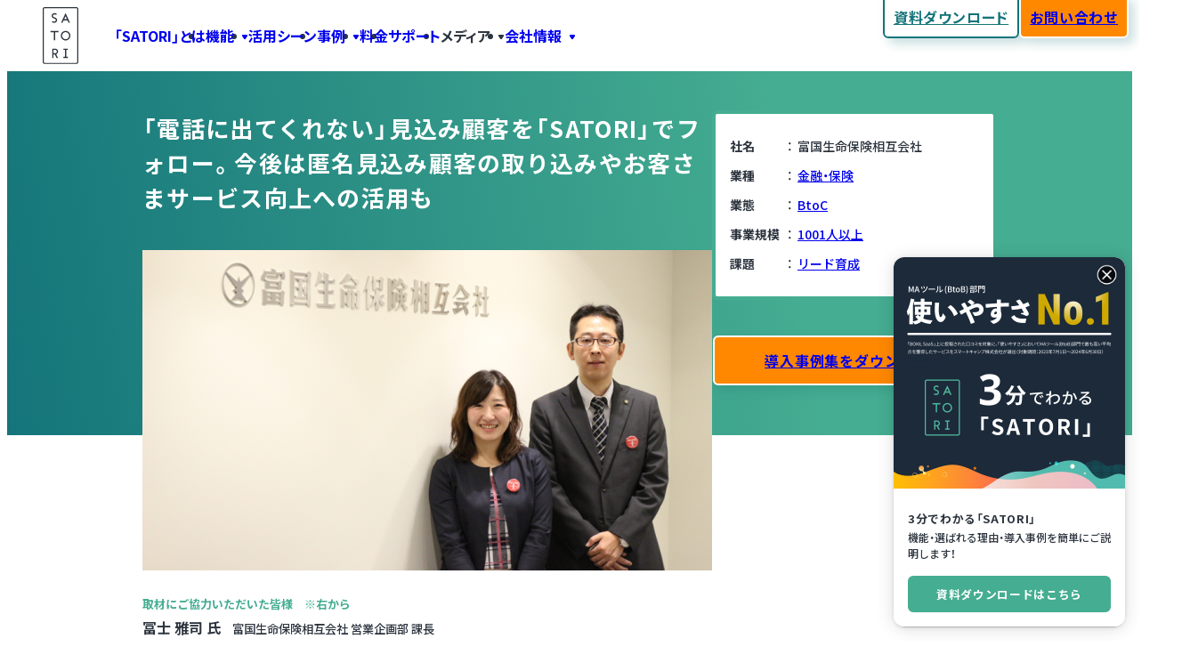

--- FILE ---
content_type: text/html; charset=UTF-8
request_url: https://satori.marketing/case/fukoku/
body_size: 48613
content:
<!doctype html>
<html lang="ja">
<head>
	<meta charset="UTF-8">
	<meta name="viewport" content="width=device-width, initial-scale=1">
	<meta name='robots' content='index, follow, max-image-preview:large, max-snippet:-1, max-video-preview:-1' />

	<!-- This site is optimized with the Yoast SEO plugin v26.8 - https://yoast.com/product/yoast-seo-wordpress/ -->
	<title>「電話に出てくれない」見込み顧客を「SATORI」でフォロー。今後は匿名見込み顧客の取り込みやお客さまサービス向上への活用も - マーケティングオートメーションツール SATORI</title>
	<meta name="description" content="富国生命保険相互会社様は、電話フォローの課題を解決するために「SATORI」を導入。匿名見込み顧客へのアプローチや資料請求数の増加を実現し、営業活動の効率化と顧客サービス向上に成功。導入の背景や具体的な効果を詳しく解説。" />
	<link rel="canonical" href="https://satori.marketing/case/fukoku/" />
	<meta property="og:locale" content="ja_JP" />
	<meta property="og:type" content="article" />
	<meta property="og:title" content="「電話に出てくれない」見込み顧客を「SATORI」でフォロー。今後は匿名見込み顧客の取り込みやお客さまサービス向上への活用も - マーケティングオートメーションツール SATORI" />
	<meta property="og:description" content="富国生命保険相互会社様は、電話フォローの課題を解決するために「SATORI」を導入。匿名見込み顧客へのアプローチや資料請求数の増加を実現し、営業活動の効率化と顧客サービス向上に成功。導入の背景や具体的な効果を詳しく解説。" />
	<meta property="og:url" content="https://satori.marketing/case/fukoku/" />
	<meta property="og:site_name" content="マーケティングオートメーションツール SATORI" />
	<meta property="article:modified_time" content="2025-06-18T09:57:00+00:00" />
	<meta property="og:image" content="https://satori.marketing/wp-content/uploads/2019/01/fukokuseimeisama_top.png" />
	<meta property="og:image:width" content="883" />
	<meta property="og:image:height" content="589" />
	<meta property="og:image:type" content="image/png" />
	<meta name="twitter:card" content="summary_large_image" />
	<meta name="twitter:label1" content="推定読み取り時間" />
	<meta name="twitter:data1" content="17分" />
	<script type="application/ld+json" class="yoast-schema-graph">{"@context":"https://schema.org","@graph":[{"@type":"WebPage","@id":"https://satori.marketing/case/fukoku/","url":"https://satori.marketing/case/fukoku/","name":"「電話に出てくれない」見込み顧客を「SATORI」でフォロー。今後は匿名見込み顧客の取り込みやお客さまサービス向上への活用も - マーケティングオートメーションツール SATORI","isPartOf":{"@id":"https://satori.marketing/#website"},"primaryImageOfPage":{"@id":"https://satori.marketing/case/fukoku/#primaryimage"},"image":{"@id":"https://satori.marketing/case/fukoku/#primaryimage"},"thumbnailUrl":"https://satori.marketing/wp-content/uploads/2019/01/fukokuseimeisama_top.png","datePublished":"2019-02-25T01:00:02+00:00","dateModified":"2025-06-18T09:57:00+00:00","description":"富国生命保険相互会社様は、電話フォローの課題を解決するために「SATORI」を導入。匿名見込み顧客へのアプローチや資料請求数の増加を実現し、営業活動の効率化と顧客サービス向上に成功。導入の背景や具体的な効果を詳しく解説。","breadcrumb":{"@id":"https://satori.marketing/case/fukoku/#breadcrumb"},"inLanguage":"ja","potentialAction":[{"@type":"ReadAction","target":["https://satori.marketing/case/fukoku/"]}]},{"@type":"ImageObject","inLanguage":"ja","@id":"https://satori.marketing/case/fukoku/#primaryimage","url":"https://satori.marketing/wp-content/uploads/2019/01/fukokuseimeisama_top.png","contentUrl":"https://satori.marketing/wp-content/uploads/2019/01/fukokuseimeisama_top.png","width":883,"height":589,"caption":"「電話に出てくれない」見込み顧客を「SATORI」でフォロー。今後は匿名見込み顧客の取り込みやお客さまサービス向上への活用も"},{"@type":"BreadcrumbList","@id":"https://satori.marketing/case/fukoku/#breadcrumb","itemListElement":[{"@type":"ListItem","position":1,"name":"ホーム","item":"https://satori.marketing/"},{"@type":"ListItem","position":2,"name":"導入事例","item":"https://satori.marketing/case/"},{"@type":"ListItem","position":3,"name":"「電話に出てくれない」見込み顧客を「SATORI」でフォロー。今後は匿名見込み顧客の取り込みやお客さまサービス向上への活用も"}]},{"@type":"WebSite","@id":"https://satori.marketing/#website","url":"https://satori.marketing/","name":"マーケティングオートメーションツール SATORI","description":"マーケティングオートメーション ツール「SATORI」 通常のMA機能に加え、匿名ユーザーへもアプローチする「アンノウンマーケティング」で、リードジェネレーションに強い。動画やコンテンツ、人的サポートで「あなたのマーケティングを一歩先へ」。","publisher":{"@id":"https://satori.marketing/#organization"},"potentialAction":[{"@type":"SearchAction","target":{"@type":"EntryPoint","urlTemplate":"https://satori.marketing/?s={search_term_string}"},"query-input":{"@type":"PropertyValueSpecification","valueRequired":true,"valueName":"search_term_string"}}],"inLanguage":"ja"},{"@type":"Organization","@id":"https://satori.marketing/#organization","name":"マーケティングオートメーションツール SATORI","url":"https://satori.marketing/","logo":{"@type":"ImageObject","inLanguage":"ja","@id":"https://satori.marketing/#/schema/logo/image/","url":"https://satori.marketing/wp-content/uploads/2022/11/logo.svg","contentUrl":"https://satori.marketing/wp-content/uploads/2022/11/logo.svg","width":160,"height":256,"caption":"マーケティングオートメーションツール SATORI"},"image":{"@id":"https://satori.marketing/#/schema/logo/image/"}}]}</script>
	<!-- / Yoast SEO plugin. -->


<link rel='dns-prefetch' href='//cdnjs.cloudflare.com' />
<link rel='dns-prefetch' href='//cdn.jsdelivr.net' />
<link rel='dns-prefetch' href='//www.googletagmanager.com' />
<link rel="alternate" type="application/rss+xml" title="マーケティングオートメーションツール SATORI &raquo; フィード" href="https://satori.marketing/feed/" />
<link rel="alternate" title="oEmbed (JSON)" type="application/json+oembed" href="https://satori.marketing/wp-json/oembed/1.0/embed?url=https%3A%2F%2Fsatori.marketing%2Fcase%2Ffukoku%2F" />
<link rel="alternate" title="oEmbed (XML)" type="text/xml+oembed" href="https://satori.marketing/wp-json/oembed/1.0/embed?url=https%3A%2F%2Fsatori.marketing%2Fcase%2Ffukoku%2F&#038;format=xml" />
<style id='wp-img-auto-sizes-contain-inline-css' type='text/css'>
img:is([sizes=auto i],[sizes^="auto," i]){contain-intrinsic-size:3000px 1500px}
/*# sourceURL=wp-img-auto-sizes-contain-inline-css */
</style>
<style id='wp-emoji-styles-inline-css' type='text/css'>

	img.wp-smiley, img.emoji {
		display: inline !important;
		border: none !important;
		box-shadow: none !important;
		height: 1em !important;
		width: 1em !important;
		margin: 0 0.07em !important;
		vertical-align: -0.1em !important;
		background: none !important;
		padding: 0 !important;
	}
/*# sourceURL=wp-emoji-styles-inline-css */
</style>
<link rel='stylesheet' id='wp-block-library-css' href='https://satori.marketing/wp-includes/css/dist/block-library/style.min.css?ver=6.9' type='text/css' media='all' />
<style id='wp-block-library-inline-css' type='text/css'>
.vk-cols--reverse{flex-direction:row-reverse}.vk-cols--hasbtn{margin-bottom:0}.vk-cols--hasbtn>.row>.vk_gridColumn_item,.vk-cols--hasbtn>.wp-block-column{position:relative;padding-bottom:3em}.vk-cols--hasbtn>.row>.vk_gridColumn_item>.wp-block-buttons,.vk-cols--hasbtn>.row>.vk_gridColumn_item>.vk_button,.vk-cols--hasbtn>.wp-block-column>.wp-block-buttons,.vk-cols--hasbtn>.wp-block-column>.vk_button{position:absolute;bottom:0;width:100%}.vk-cols--fit.wp-block-columns{gap:0}.vk-cols--fit.wp-block-columns,.vk-cols--fit.wp-block-columns:not(.is-not-stacked-on-mobile){margin-top:0;margin-bottom:0;justify-content:space-between}.vk-cols--fit.wp-block-columns>.wp-block-column *:last-child,.vk-cols--fit.wp-block-columns:not(.is-not-stacked-on-mobile)>.wp-block-column *:last-child{margin-bottom:0}.vk-cols--fit.wp-block-columns>.wp-block-column>.wp-block-cover,.vk-cols--fit.wp-block-columns:not(.is-not-stacked-on-mobile)>.wp-block-column>.wp-block-cover{margin-top:0}.vk-cols--fit.wp-block-columns.has-background,.vk-cols--fit.wp-block-columns:not(.is-not-stacked-on-mobile).has-background{padding:0}@media(max-width: 599px){.vk-cols--fit.wp-block-columns:not(.has-background)>.wp-block-column:not(.has-background),.vk-cols--fit.wp-block-columns:not(.is-not-stacked-on-mobile):not(.has-background)>.wp-block-column:not(.has-background){padding-left:0 !important;padding-right:0 !important}}@media(min-width: 782px){.vk-cols--fit.wp-block-columns .block-editor-block-list__block.wp-block-column:not(:first-child),.vk-cols--fit.wp-block-columns>.wp-block-column:not(:first-child),.vk-cols--fit.wp-block-columns:not(.is-not-stacked-on-mobile) .block-editor-block-list__block.wp-block-column:not(:first-child),.vk-cols--fit.wp-block-columns:not(.is-not-stacked-on-mobile)>.wp-block-column:not(:first-child){margin-left:0}}@media(min-width: 600px)and (max-width: 781px){.vk-cols--fit.wp-block-columns .wp-block-column:nth-child(2n),.vk-cols--fit.wp-block-columns:not(.is-not-stacked-on-mobile) .wp-block-column:nth-child(2n){margin-left:0}.vk-cols--fit.wp-block-columns .wp-block-column:not(:only-child),.vk-cols--fit.wp-block-columns:not(.is-not-stacked-on-mobile) .wp-block-column:not(:only-child){flex-basis:50% !important}}.vk-cols--fit--gap1.wp-block-columns{gap:1px}@media(min-width: 600px)and (max-width: 781px){.vk-cols--fit--gap1.wp-block-columns .wp-block-column:not(:only-child){flex-basis:calc(50% - 1px) !important}}.vk-cols--fit.vk-cols--grid>.block-editor-block-list__block,.vk-cols--fit.vk-cols--grid>.wp-block-column,.vk-cols--fit.vk-cols--grid:not(.is-not-stacked-on-mobile)>.block-editor-block-list__block,.vk-cols--fit.vk-cols--grid:not(.is-not-stacked-on-mobile)>.wp-block-column{flex-basis:50%;box-sizing:border-box}@media(max-width: 599px){.vk-cols--fit.vk-cols--grid.vk-cols--grid--alignfull>.wp-block-column:nth-child(2)>.wp-block-cover,.vk-cols--fit.vk-cols--grid.vk-cols--grid--alignfull>.wp-block-column:nth-child(2)>.vk_outer,.vk-cols--fit.vk-cols--grid:not(.is-not-stacked-on-mobile).vk-cols--grid--alignfull>.wp-block-column:nth-child(2)>.wp-block-cover,.vk-cols--fit.vk-cols--grid:not(.is-not-stacked-on-mobile).vk-cols--grid--alignfull>.wp-block-column:nth-child(2)>.vk_outer{width:100vw;margin-right:calc((100% - 100vw)/2);margin-left:calc((100% - 100vw)/2)}}@media(min-width: 600px){.vk-cols--fit.vk-cols--grid.vk-cols--grid--alignfull>.wp-block-column:nth-child(2)>.wp-block-cover,.vk-cols--fit.vk-cols--grid.vk-cols--grid--alignfull>.wp-block-column:nth-child(2)>.vk_outer,.vk-cols--fit.vk-cols--grid:not(.is-not-stacked-on-mobile).vk-cols--grid--alignfull>.wp-block-column:nth-child(2)>.wp-block-cover,.vk-cols--fit.vk-cols--grid:not(.is-not-stacked-on-mobile).vk-cols--grid--alignfull>.wp-block-column:nth-child(2)>.vk_outer{margin-right:calc(100% - 50vw);width:50vw}}@media(min-width: 600px){.vk-cols--fit.vk-cols--grid.vk-cols--grid--alignfull.vk-cols--reverse>.wp-block-column,.vk-cols--fit.vk-cols--grid:not(.is-not-stacked-on-mobile).vk-cols--grid--alignfull.vk-cols--reverse>.wp-block-column{margin-left:0;margin-right:0}.vk-cols--fit.vk-cols--grid.vk-cols--grid--alignfull.vk-cols--reverse>.wp-block-column:nth-child(2)>.wp-block-cover,.vk-cols--fit.vk-cols--grid.vk-cols--grid--alignfull.vk-cols--reverse>.wp-block-column:nth-child(2)>.vk_outer,.vk-cols--fit.vk-cols--grid:not(.is-not-stacked-on-mobile).vk-cols--grid--alignfull.vk-cols--reverse>.wp-block-column:nth-child(2)>.wp-block-cover,.vk-cols--fit.vk-cols--grid:not(.is-not-stacked-on-mobile).vk-cols--grid--alignfull.vk-cols--reverse>.wp-block-column:nth-child(2)>.vk_outer{margin-left:calc(100% - 50vw)}}.vk-cols--menu h2,.vk-cols--menu h3,.vk-cols--menu h4,.vk-cols--menu h5{margin-bottom:.2em;text-shadow:#000 0 0 10px}.vk-cols--menu h2:first-child,.vk-cols--menu h3:first-child,.vk-cols--menu h4:first-child,.vk-cols--menu h5:first-child{margin-top:0}.vk-cols--menu p{margin-bottom:1rem;text-shadow:#000 0 0 10px}.vk-cols--menu .wp-block-cover__inner-container:last-child{margin-bottom:0}.vk-cols--fitbnrs .wp-block-column .wp-block-cover:hover img{filter:unset}.vk-cols--fitbnrs .wp-block-column .wp-block-cover:hover{background-color:unset}.vk-cols--fitbnrs .wp-block-column .wp-block-cover:hover .wp-block-cover__image-background{filter:unset !important}.vk-cols--fitbnrs .wp-block-cover .wp-block-cover__inner-container{position:absolute;height:100%;width:100%}.vk-cols--fitbnrs .vk_button{height:100%;margin:0}.vk-cols--fitbnrs .vk_button .vk_button_btn,.vk-cols--fitbnrs .vk_button .btn{height:100%;width:100%;border:none;box-shadow:none;background-color:unset !important;transition:unset}.vk-cols--fitbnrs .vk_button .vk_button_btn:hover,.vk-cols--fitbnrs .vk_button .btn:hover{transition:unset}.vk-cols--fitbnrs .vk_button .vk_button_btn:after,.vk-cols--fitbnrs .vk_button .btn:after{border:none}.vk-cols--fitbnrs .vk_button .vk_button_link_txt{width:100%;position:absolute;top:50%;left:50%;transform:translateY(-50%) translateX(-50%);font-size:2rem;text-shadow:#000 0 0 10px}.vk-cols--fitbnrs .vk_button .vk_button_link_subCaption{width:100%;position:absolute;top:calc(50% + 2.2em);left:50%;transform:translateY(-50%) translateX(-50%);text-shadow:#000 0 0 10px}@media(min-width: 992px){.vk-cols--media.wp-block-columns{gap:3rem}}.vk-fit-map figure{margin-bottom:0}.vk-fit-map iframe{position:relative;margin-bottom:0;display:block;max-height:400px;width:100vw}.vk-fit-map:is(.alignfull,.alignwide) div{max-width:100%}.vk-table--th--width25 :where(tr>*:first-child){width:25%}.vk-table--th--width30 :where(tr>*:first-child){width:30%}.vk-table--th--width35 :where(tr>*:first-child){width:35%}.vk-table--th--width40 :where(tr>*:first-child){width:40%}.vk-table--th--bg-bright :where(tr>*:first-child){background-color:var(--wp--preset--color--bg-secondary, rgba(0, 0, 0, 0.05))}@media(max-width: 599px){.vk-table--mobile-block :is(th,td){width:100%;display:block}.vk-table--mobile-block.wp-block-table table :is(th,td){border-top:none}}.vk-table--width--th25 :where(tr>*:first-child){width:25%}.vk-table--width--th30 :where(tr>*:first-child){width:30%}.vk-table--width--th35 :where(tr>*:first-child){width:35%}.vk-table--width--th40 :where(tr>*:first-child){width:40%}.no-margin{margin:0}@media(max-width: 599px){.wp-block-image.vk-aligncenter--mobile>.alignright{float:none;margin-left:auto;margin-right:auto}.vk-no-padding-horizontal--mobile{padding-left:0 !important;padding-right:0 !important}}
/*# sourceURL=wp-block-library-inline-css */
</style>
<style id='safe-svg-svg-icon-style-inline-css' type='text/css'>
.safe-svg-cover{text-align:center}.safe-svg-cover .safe-svg-inside{display:inline-block;max-width:100%}.safe-svg-cover svg{fill:currentColor;height:100%;max-height:100%;max-width:100%;width:100%}

/*# sourceURL=https://satori.marketing/wp-content/plugins/safe-svg/dist/safe-svg-block-frontend.css */
</style>
<style id='satori-blocks-box-link-style-inline-css' type='text/css'>
a.wp-block-satori-blocks-box-link{color:inherit;display:block;-webkit-text-decoration:none;text-decoration:none}a.wp-block-satori-blocks-box-link>:first-child{margin-top:0!important}a.wp-block-satori-blocks-box-link>:last-child{margin-bottom:0!important}

/*# sourceURL=https://satori.marketing/wp-content/plugins/satori-blocks/build/box-link/style-index.css */
</style>
<style id='satori-blocks-button-navigation-style-inline-css' type='text/css'>
.wp-block-satori-blocks-button-navigation{display:flex;flex-wrap:wrap;gap:1rem;justify-content:center}@media (min-width:1080px){@media (max-color:2147477350){.wp-block-satori-blocks-button-navigation{flex-wrap:nowrap;gap:5rem}}}@media not all and (min-width:1080px){@media (color:2147477350){.wp-block-satori-blocks-button-navigation{flex-wrap:nowrap;gap:5rem}}}.wp-block-satori-blocks-button-navigation .wp-block-satori-blocks-button-navigation-item{position:relative;width:calc(50% - .5rem)}@media (min-width:1080px){@media (max-color:2147477350){.wp-block-satori-blocks-button-navigation .wp-block-satori-blocks-button-navigation-item{flex:1;width:auto}.wp-block-satori-blocks-button-navigation .wp-block-satori-blocks-button-navigation-item+.wp-block-satori-blocks-button-navigation-item:before{background:currentColor;content:"";height:100%;left:-2.5rem;position:absolute;top:0;width:1px}}}@media not all and (min-width:1080px){@media (color:2147477350){.wp-block-satori-blocks-button-navigation .wp-block-satori-blocks-button-navigation-item{flex:1;width:auto}.wp-block-satori-blocks-button-navigation .wp-block-satori-blocks-button-navigation-item+.wp-block-satori-blocks-button-navigation-item:before{background:currentColor;content:"";height:100%;left:-2.5rem;position:absolute;top:0;width:1px}}}

/*# sourceURL=https://satori.marketing/wp-content/plugins/satori-blocks/build/button-navigation/style-index.css */
</style>
<style id='satori-blocks-button-navigation-item-style-inline-css' type='text/css'>
.wp-block-satori-blocks-button-navigation-item{background:transparent;display:flex;flex-flow:column;padding-top:.5em}.wp-block-satori-blocks-button-navigation-item .wp-block-satori-blocks-button-navigation-item__title{align-items:center;display:flex;font-size:.857rem;justify-content:center;line-height:1.5;margin:auto 0;padding-bottom:1em;position:relative;text-align:center}@media (min-width:1080px){@media (max-color:2147477350){.wp-block-satori-blocks-button-navigation-item .wp-block-satori-blocks-button-navigation-item__title{font-size:1rem}}}@media not all and (min-width:1080px){@media (color:2147477350){.wp-block-satori-blocks-button-navigation-item .wp-block-satori-blocks-button-navigation-item__title{font-size:1rem}}}.wp-block-satori-blocks-button-navigation-item .wp-block-satori-blocks-button-navigation-item__title:after,.wp-block-satori-blocks-button-navigation-item .wp-block-satori-blocks-button-navigation-item__title:before{background:currentColor;content:"";height:1em;width:3px}.wp-block-satori-blocks-button-navigation-item .wp-block-satori-blocks-button-navigation-item__title:before{margin-right:1em;transform:rotate(-30deg)}.wp-block-satori-blocks-button-navigation-item .wp-block-satori-blocks-button-navigation-item__title:after{margin-left:1em;transform:rotate(30deg)}.wp-block-satori-blocks-button-navigation-item .wp-block-satori-blocks-button-navigation-item__content{margin:0}.wp-block-satori-blocks-button-navigation-item .wp-block-buttons{margin-top:auto}.wp-block-satori-blocks-button-navigation-item .wp-block-buttons .wp-block-button{width:100%}.wp-block-satori-blocks-button-navigation-item .wp-block-buttons .wp-block-button .wp-block-button__link{padding:1.1rem 1rem;width:100%}@media (min-width:1080px){@media (max-color:2147477350){.wp-block-satori-blocks-button-navigation-item .wp-block-buttons .wp-block-button .wp-block-button__link{font-size:1.25rem;padding:1.1rem 1rem}}}@media not all and (min-width:1080px){@media (color:2147477350){.wp-block-satori-blocks-button-navigation-item .wp-block-buttons .wp-block-button .wp-block-button__link{font-size:1.25rem;padding:1.1rem 1rem}}}

/*# sourceURL=https://satori.marketing/wp-content/plugins/satori-blocks/build/button-navigation-item/style-index.css */
</style>
<style id='satori-blocks-case-heading-style-inline-css' type='text/css'>
.wp-block-satori-blocks-case-heading.wp-block-satori-blocks-case-heading{border:none;font-size:min(1.75rem,4vw);line-height:1;padding:0;text-align:center}.wp-block-satori-blocks-case-heading .wp-block-satori-blocks-case-heading__inner{display:inline-block}.wp-block-satori-blocks-case-heading .wp-block-satori-blocks-case-heading__content{font-family:Roboto Condensed,sans-serif;font-size:2.86em;margin:0 .5rem}

/*# sourceURL=https://satori.marketing/wp-content/plugins/satori-blocks/build/case-heading/style-index.css */
</style>
<style id='satori-blocks-card-link-style-inline-css' type='text/css'>
.wp-block-satori-blocks-card-link{--satori-blocks-card--color:#14747a;border-radius:6px;display:grid;font-weight:700;outline:1px solid rgba(20,116,122,.3);outline-offset:-1px;padding:1em;position:relative}@supports (color:color-mix(in lch,red,blue)){.wp-block-satori-blocks-card-link{outline:1px solid color-mix(in srgb,var(--satori-blocks-card--color) 30%,transparent)}}.wp-block-satori-blocks-card-link:hover{outline-color:var(--satori-blocks-card--color);outline-offset:-3px;outline-width:3px}.wp-block-satori-blocks-card-link__body{display:flex;flex-direction:column;gap:1em;grid-area:1/1;justify-content:center;line-height:1.5;margin-right:1em;width:-moz-fit-content;width:fit-content;z-index:1}.wp-block-satori-blocks-card-link__body>*{line-height:1.5;margin:0}.wp-block-satori-blocks-card-link__image{grid-area:1/1;height:120px;margin-left:auto;max-width:200px;-o-object-fit:contain;object-fit:contain;z-index:0}.wp-block-satori-blocks-card-link .rich-text{z-index:2}.wp-block-satori-blocks-card-link__anchor{-webkit-text-decoration:none;text-decoration:none}.wp-block-satori-blocks-card-link__anchor:before{bottom:0;content:"";left:0;position:absolute;right:0;top:0}

/*# sourceURL=https://satori.marketing/wp-content/plugins/satori-blocks/build/card-link/style-index.css */
</style>
<style id='satori-blocks-cta-style-inline-css' type='text/css'>
.wp-block-satori-blocks-cta{position:relative}@media (min-width:1080px){@media not all and (max-color:2147477350){.wp-block-satori-blocks-cta{padding-top:2rem}}}@media not all and (min-width:1080px){@media not all and (color:2147477350){.wp-block-satori-blocks-cta{padding-top:2rem}}}.wp-block-satori-blocks-cta .wp-block-satori-blocks-cta__title{background:#999;border-radius:1000px;color:#fff;font-size:1.5rem;font-weight:700;left:50%;line-height:1.5;margin:0;max-width:calc(100% - 2.8rem);padding:.5rem 1.5rem;position:absolute;text-align:center;top:0;transform:translate(-50%,-50%);word-break:keep-all;z-index:1}@media (min-width:1080px){@media (max-color:2147477350){.wp-block-satori-blocks-cta .wp-block-satori-blocks-cta__title{padding-left:4.5rem;padding-right:4.5rem;white-space:nowrap}}}@media not all and (min-width:1080px){@media (color:2147477350){.wp-block-satori-blocks-cta .wp-block-satori-blocks-cta__title{padding-left:4.5rem;padding-right:4.5rem;white-space:nowrap}}}.wp-block-satori-blocks-cta .wp-block-satori-blocks-cta__content{margin:0;width:100%}@media (min-width:1080px){@media (max-color:2147477350){.wp-block-satori-blocks-cta .wp-block-satori-blocks-cta__content{display:flex;justify-content:center}}}@media not all and (min-width:1080px){@media (color:2147477350){.wp-block-satori-blocks-cta .wp-block-satori-blocks-cta__content{display:flex;justify-content:center}}}@media (min-width:1080px){@media (max-color:2147477350){.wp-block-satori-blocks-cta .wp-block-satori-blocks-cta-item{flex:1}}}@media not all and (min-width:1080px){@media (color:2147477350){.wp-block-satori-blocks-cta .wp-block-satori-blocks-cta-item{flex:1}}}

/*# sourceURL=https://satori.marketing/wp-content/plugins/satori-blocks/build/cta/style-index.css */
</style>
<link rel='stylesheet' id='satori-blocks-cta-item-style-css' href='https://satori.marketing/wp-content/plugins/satori-blocks/build/cta-item/style-index.css?ver=6.9' type='text/css' media='all' />
<style id='satori-blocks-icon-heading-style-inline-css' type='text/css'>
.wp-block-satori-blocks-icon-heading{align-items:center;display:flex;min-height:6rem;position:relative}.wp-block-satori-blocks-icon-heading.wp-block-satori-blocks-icon-heading{background:#999;border:none;font-size:1.5rem;padding:1rem}.wp-block-satori-blocks-icon-heading:before{content:none}.wp-block-satori-blocks-icon-heading .wp-block-satori-blocks-icon-heading__icon{align-items:center;background:#fff;border-radius:6px;display:flex;height:4rem;justify-content:center;width:4rem}.wp-block-satori-blocks-icon-heading .wp-block-satori-blocks-icon-heading__icon img{height:3.5rem;-o-object-fit:contain;object-fit:contain;width:3.5rem}.wp-block-satori-blocks-icon-heading .wp-block-satori-blocks-icon-heading__content{flex:1;margin:0 auto;padding:0 1rem;text-align:center}

/*# sourceURL=https://satori.marketing/wp-content/plugins/satori-blocks/build/icon-heading/style-index.css */
</style>
<style id='satori-blocks-icon-list-box-style-inline-css' type='text/css'>
.wp-block-satori-blocks-icon-list-box{font-size:.875rem;padding:.5em}.wp-block-satori-blocks-icon-list-box .wp-block-satori-blocks-icon-list-box__inner{display:flex;flex-wrap:wrap;list-style:none;margin:-2px 0 0 -2px;overflow:hidden;padding:0;position:relative}.wp-block-satori-blocks-icon-list-box .wp-block-satori-blocks-icon-list-box-item{box-sizing:border-box;width:50%}@media (min-width:782px){@media (max-color:2147477350){.wp-block-satori-blocks-icon-list-box .wp-block-satori-blocks-icon-list-box-item{width:33.33333%}}}@media not all and (min-width:782px){@media (color:2147477350){.wp-block-satori-blocks-icon-list-box .wp-block-satori-blocks-icon-list-box-item{width:33.33333%}}}

/*# sourceURL=https://satori.marketing/wp-content/plugins/satori-blocks/build/icon-list-box/style-index.css */
</style>
<style id='satori-blocks-icon-list-box-item-style-inline-css' type='text/css'>
.wp-block-satori-blocks-icon-list-box-item{margin:0;padding:2px 0 0 2px;position:relative}.wp-block-satori-blocks-icon-list-box-item:after,.wp-block-satori-blocks-icon-list-box-item:before{background:#eaebec;content:"";position:absolute}.wp-block-satori-blocks-icon-list-box-item:before{bottom:6px;height:calc(100% - 1em);right:-2px;width:1.9px}.wp-block-satori-blocks-icon-list-box-item:after{bottom:-2px;height:2px;right:6px;width:calc(100% - 1em)}.wp-block-satori-blocks-icon-list-box-item a.wp-block-satori-blocks-icon-list-box-item__inner{border-radius:4px}.wp-block-satori-blocks-icon-list-box-item a.wp-block-satori-blocks-icon-list-box-item__inner:hover{background-color:#edf3f6}.wp-block-satori-blocks-icon-list-box-item .wp-block-satori-blocks-icon-list-box-item__inner{align-items:center;box-sizing:border-box;display:flex;margin:4px;min-height:3.6rem;padding:0 0 0 4.5rem;position:relative}.wp-block-satori-blocks-icon-list-box-item .wp-block-satori-blocks-icon-list-box-item__icon{height:3rem;left:.75rem;margin-top:calc(-1.5rem + 1.5px);-o-object-fit:contain;object-fit:contain;position:absolute;top:50%;width:3rem}.wp-block-satori-blocks-icon-list-box-item .wp-block-satori-blocks-icon-list-box-item__content{flex:1;padding-top:1.5px}

/*# sourceURL=https://satori.marketing/wp-content/plugins/satori-blocks/build/icon-list-box-item/style-index.css */
</style>
<style id='satori-blocks-list-heading-style-inline-css' type='text/css'>
.wp-block-satori-blocks-list-heading{min-height:calc(8.5rem + 8px);position:relative}.wp-block-satori-blocks-list-heading .wp-block-satori-blocks-list-heading__prefix{align-items:center;background:#999;border-radius:6px;box-sizing:border-box;color:#fff;display:flex;flex-flow:column;font-size:1.125rem;justify-content:center;line-height:1;margin:0;min-height:8rem;padding:8px;position:absolute;text-align:center;top:8px;width:5.5rem}.wp-block-satori-blocks-list-heading .wp-block-satori-blocks-list-heading__prefix-text{font-weight:700;letter-spacing:.1em;margin-bottom:1rem;text-indent:.1em;word-break:break-all}.wp-block-satori-blocks-list-heading .wp-block-satori-blocks-list-heading__prefix-order{font-family:Roboto Condensed,sans-serif;font-size:2.75rem}.wp-block-satori-blocks-list-heading .wp-block-satori-blocks-list-heading__content{border:none;font-size:max(2rem,min(7.5vw,2.5rem));font-weight:700;letter-spacing:.05em;line-height:1.5;margin:0;padding:0 0 0 7.25rem}.wp-block-satori-blocks-list-heading .wp-block-satori-blocks-list-heading__content:before{content:none}.wp-block-satori-blocks-list-heading .wp-block-satori-blocks-list-heading__sub-content{font-size:1.25rem;font-weight:700;letter-spacing:.05em;line-height:1.5;margin:.5rem 0 0;padding-left:7.25rem}.wp-block-satori-blocks-list-heading.is-style-slim{min-height:5rem}.wp-block-satori-blocks-list-heading.is-style-slim .wp-block-satori-blocks-list-heading__prefix{font-size:.75rem;min-height:5rem;top:0;width:5rem}.wp-block-satori-blocks-list-heading.is-style-slim .wp-block-satori-blocks-list-heading__prefix-text{margin-bottom:.5rem}.wp-block-satori-blocks-list-heading.is-style-slim .wp-block-satori-blocks-list-heading__prefix-order{font-size:2.5rem}.wp-block-satori-blocks-list-heading.is-style-slim .wp-block-satori-blocks-list-heading__content{align-items:center;display:flex;font-size:1.5rem;min-height:5rem;padding-left:6.5rem}.wp-block-satori-blocks-list-heading.is-style-slim .wp-block-satori-blocks-list-heading__sub-content{font-size:.9375rem;font-weight:500;margin-top:1.5rem;padding-left:0}

/*# sourceURL=https://satori.marketing/wp-content/plugins/satori-blocks/build/list-heading/style-index.css */
</style>
<link rel='stylesheet' id='satori-blocks-logo-carousel-style-css' href='https://satori.marketing/wp-content/plugins/satori-blocks/build/logo-carousel/style-index.css?ver=0.1.0' type='text/css' media='all' />
<style id='satori-blocks-media-text-carusel-item-style-inline-css' type='text/css'>
.wp-block-satori-blocks-media-text-carusel-item{align-items:flex-start;background-color:#999;border-radius:6px;display:flex!important;flex-flow:column;padding:1.2rem}@media (min-width:782px){@media (max-color:2147477350){.wp-block-satori-blocks-media-text-carusel-item{flex-flow:row;padding:1.5rem}}}@media not all and (min-width:782px){@media (color:2147477350){.wp-block-satori-blocks-media-text-carusel-item{flex-flow:row;padding:1.5rem}}}.wp-block-satori-blocks-media-text-carusel-item.wp-block-satori-blocks-media-text-carusel-item{height:auto}.wp-block-satori-blocks-media-text-carusel-item .wp-block-satori-blocks-media-text-carusel-item__image{border-radius:3px;width:100%}@media (min-width:782px){@media not all and (max-color:2147477350){.wp-block-satori-blocks-media-text-carusel-item .wp-block-satori-blocks-media-text-carusel-item__image{margin-top:auto}}}@media not all and (min-width:782px){@media not all and (color:2147477350){.wp-block-satori-blocks-media-text-carusel-item .wp-block-satori-blocks-media-text-carusel-item__image{margin-top:auto}}}@media (min-width:782px){@media (max-color:2147477350){.wp-block-satori-blocks-media-text-carusel-item .wp-block-satori-blocks-media-text-carusel-item__image{margin-left:auto;width:47%}}}@media not all and (min-width:782px){@media (color:2147477350){.wp-block-satori-blocks-media-text-carusel-item .wp-block-satori-blocks-media-text-carusel-item__image{margin-left:auto;width:47%}}}.wp-block-satori-blocks-media-text-carusel-item .wp-block-satori-blocks-media-text-carusel-item__inner{flex:1;margin-bottom:1rem}@media (min-width:782px){@media (max-color:2147477350){.wp-block-satori-blocks-media-text-carusel-item .wp-block-satori-blocks-media-text-carusel-item__inner{margin-right:1rem}}}@media not all and (min-width:782px){@media (color:2147477350){.wp-block-satori-blocks-media-text-carusel-item .wp-block-satori-blocks-media-text-carusel-item__inner{margin-right:1rem}}}.wp-block-satori-blocks-media-text-carusel-item .wp-block-satori-blocks-media-text-carusel-item__header{align-items:center;background:none;border:none;display:flex;margin:.4rem 0 1.3rem;padding:0}.wp-block-satori-blocks-media-text-carusel-item .wp-block-satori-blocks-media-text-carusel-item__header:before{content:none}.wp-block-satori-blocks-media-text-carusel-item .wp-block-satori-blocks-media-text-carusel-item__number{font-family:Roboto Condensed,sans-serif;font-size:1.5rem;margin-right:1rem;padding-right:1.7rem;position:relative}.wp-block-satori-blocks-media-text-carusel-item .wp-block-satori-blocks-media-text-carusel-item__number:after{background-color:currentColor;content:"";height:2rem;margin-top:-1rem;position:absolute;right:0;top:50%;width:3px}.wp-block-satori-blocks-media-text-carusel-item .wp-block-satori-blocks-media-text-carusel-item__title{font-size:1.125rem}@media (min-width:782px){@media (max-color:2147477350){.wp-block-satori-blocks-media-text-carusel-item .wp-block-satori-blocks-media-text-carusel-item__title{font-size:1.5rem}}}@media not all and (min-width:782px){@media (color:2147477350){.wp-block-satori-blocks-media-text-carusel-item .wp-block-satori-blocks-media-text-carusel-item__title{font-size:1.5rem}}}.wp-block-satori-blocks-media-text-carusel-item .wp-block-satori-blocks-media-text-carusel-item__content{line-height:1.5;margin:0}

/*# sourceURL=https://satori.marketing/wp-content/plugins/satori-blocks/build/media-text-carusel-item/style-index.css */
</style>
<style id='satori-blocks-negative-margin-container-style-inline-css' type='text/css'>
.wp-block-satori-blocks-negative-margin-container,.wp-block-satori-blocks-negative-margin-container+*{position:relative}

/*# sourceURL=https://satori.marketing/wp-content/plugins/satori-blocks/build/negative-margin-container/style-index.css */
</style>
<style id='satori-blocks-price-style-inline-css' type='text/css'>
.wp-block-satori-blocks-price{margin-bottom:0;margin-top:0}@media (min-width:782px){@media (max-color:2147477350){.wp-block-satori-blocks-price{display:flex}}}@media not all and (min-width:782px){@media (color:2147477350){.wp-block-satori-blocks-price{display:flex}}}.wp-block-satori-blocks-price .wp-block-satori-blocks-price__box{background:#fff;border-radius:6px;display:flex;flex:1;flex-flow:column}.wp-block-satori-blocks-price .wp-block-satori-blocks-price__box:first-child{position:relative}@media (min-width:782px){@media (max-color:2147477350){.wp-block-satori-blocks-price .wp-block-satori-blocks-price__box:first-child{margin-right:72px}}}@media not all and (min-width:782px){@media (color:2147477350){.wp-block-satori-blocks-price .wp-block-satori-blocks-price__box:first-child{margin-right:72px}}}@media (min-width:782px){@media not all and (max-color:2147477350){.wp-block-satori-blocks-price .wp-block-satori-blocks-price__box:first-child{margin-bottom:72px}}}@media not all and (min-width:782px){@media not all and (color:2147477350){.wp-block-satori-blocks-price .wp-block-satori-blocks-price__box:first-child{margin-bottom:72px}}}.wp-block-satori-blocks-price .wp-block-satori-blocks-price__box:first-child:after,.wp-block-satori-blocks-price .wp-block-satori-blocks-price__box:first-child:before{background:#fff;content:"";height:4.8px;position:absolute;width:24px}@media (min-width:782px){@media (max-color:2147477350){.wp-block-satori-blocks-price .wp-block-satori-blocks-price__box:first-child:after,.wp-block-satori-blocks-price .wp-block-satori-blocks-price__box:first-child:before{left:calc(100% + 24px);margin-top:-2.4px;top:50%}}}@media not all and (min-width:782px){@media (color:2147477350){.wp-block-satori-blocks-price .wp-block-satori-blocks-price__box:first-child:after,.wp-block-satori-blocks-price .wp-block-satori-blocks-price__box:first-child:before{left:calc(100% + 24px);margin-top:-2.4px;top:50%}}}@media (min-width:782px){@media not all and (max-color:2147477350){.wp-block-satori-blocks-price .wp-block-satori-blocks-price__box:first-child:after,.wp-block-satori-blocks-price .wp-block-satori-blocks-price__box:first-child:before{left:50%;margin-left:-2.4px;top:calc(100% + 33.6px)}}}@media not all and (min-width:782px){@media not all and (color:2147477350){.wp-block-satori-blocks-price .wp-block-satori-blocks-price__box:first-child:after,.wp-block-satori-blocks-price .wp-block-satori-blocks-price__box:first-child:before{left:50%;margin-left:-2.4px;top:calc(100% + 33.6px)}}}.wp-block-satori-blocks-price .wp-block-satori-blocks-price__box:first-child:after{transform:rotate(90deg)}.wp-block-satori-blocks-price .wp-block-satori-blocks-price__header{align-items:center;background:#999;border-radius:6px 6px 0 0;display:flex;flex-wrap:wrap;font-size:1.5rem;gap:.5rem;justify-content:space-between;padding:.5em 1em;position:relative}.wp-block-satori-blocks-price .wp-block-satori-blocks-price__header>div[aria-hidden]{border-color:#999 transparent transparent;border-style:solid;border-width:12px 12px 0;height:0;left:3rem;position:absolute;top:100%;width:0}.wp-block-satori-blocks-price .wp-block-satori-blocks-price__title{color:#fff;font-weight:700;letter-spacing:.1em}.wp-block-satori-blocks-price .wp-block-satori-blocks-price__title-en{font-family:Lato,sans-serif;font-size:1rem;font-weight:900;letter-spacing:.05em;text-transform:uppercase}.wp-block-satori-blocks-price .wp-block-satori-blocks-price__content{align-items:center;display:flex;flex:1;flex-flow:column;justify-content:center;margin:0;padding:3rem 1rem;text-align:center}.wp-block-satori-blocks-price .wp-block-satori-blocks-price__price{align-items:center;display:flex;flex-wrap:wrap;font-weight:700;gap:.3rem;justify-content:center;line-height:1;margin:0}.wp-block-satori-blocks-price .wp-block-satori-blocks-price__price-value{font-family:Roboto Condensed,sans-serif;font-size:min(4.5rem,12vw)}.wp-block-satori-blocks-price .wp-block-satori-blocks-price__price-unit{align-items:flex-start;display:flex;flex-flow:column-reverse;font-size:min(1.5rem,4vw);gap:.3rem;letter-spacing:.1em;position:relative}.wp-block-satori-blocks-price .wp-block-satori-blocks-price__price-note{font-size:.75rem;letter-spacing:.05em;line-height:1.5;text-align:left}.wp-block-satori-blocks-price .wp-block-satori-blocks-price__comment{color:#80858b;display:block;font-size:.875rem;letter-spacing:.05em;margin-top:1em;text-align:left}

/*# sourceURL=https://satori.marketing/wp-content/plugins/satori-blocks/build/price/style-index.css */
</style>
<style id='satori-blocks-profile-box-style-inline-css' type='text/css'>
.wp-block-satori-blocks-profile-box{align-items:flex-start;background:#fff;border:4px solid #999;border-radius:6px;display:flex;padding:1.5rem}.wp-block-satori-blocks-profile-box .wp-block-satori-blocks-profile-box__figure{height:max(4rem,min(14vw,6rem));margin-right:1.5rem;width:max(4rem,min(14vw,6rem))}.wp-block-satori-blocks-profile-box .wp-block-satori-blocks-profile-box__figure img{border-radius:50%;height:100%;-o-object-fit:cover;object-fit:cover;width:100%}.wp-block-satori-blocks-profile-box .wp-block-satori-blocks-profile-box__inner{flex:1}.wp-block-satori-blocks-profile-box .wp-block-satori-blocks-profile-box__title{font-weight:700}.wp-block-satori-blocks-profile-box .wp-block-satori-blocks-profile-box__title+.wp-block-satori-blocks-profile-box__content{margin-top:.5em}.wp-block-satori-blocks-profile-box .wp-block-satori-blocks-profile-box__content{font-size:.875rem}.wp-block-satori-blocks-profile-box .wp-block-social-links:empty{display:none}.wp-block-satori-blocks-profile-box .wp-block-satori-blocks-profile-box__inner :last-child{margin-bottom:0}

/*# sourceURL=https://satori.marketing/wp-content/plugins/satori-blocks/build/profile-box/style-index.css */
</style>
<style id='satori-blocks-recommend-style-inline-css' type='text/css'>
.wp-block-satori-blocks-recommend{padding:2rem}.wp-block-satori-blocks-recommend .wp-block-satori-blocks-recommend__header{align-items:center;display:flex;justify-content:center;margin:0 0 2rem}.wp-block-satori-blocks-recommend .wp-block-satori-blocks-recommend__image{border-radius:50%;border-style:solid;border-width:3px;height:3.7rem;margin-right:1rem;-o-object-fit:cover;object-fit:cover;width:3.7rem}.wp-block-satori-blocks-recommend .wp-block-satori-blocks-recommend__title{font-size:1.25rem;font-weight:700;line-height:1.5}.wp-block-satori-blocks-recommend .wp-block-satori-blocks-recommend__content{display:flex;flex-flow:column}.wp-block-satori-blocks-recommend .wp-block-satori-blocks-recommend__content.is-content-justification-left{align-items:flex-start}.wp-block-satori-blocks-recommend .wp-block-satori-blocks-recommend__content.is-content-justification-center{align-items:center}.wp-block-satori-blocks-recommend .wp-block-satori-blocks-recommend__content.is-content-justification-right{align-items:flex-end}.wp-block-satori-blocks-recommend .wp-block-satori-blocks-recommend__content>:first-child{margin-top:0!important}.wp-block-satori-blocks-recommend .wp-block-satori-blocks-recommend__content>:last-child{margin-bottom:0!important}.wp-block-satori-blocks-recommend.is-style-title-border{padding:1rem}.wp-block-satori-blocks-recommend.is-style-title-border .wp-block-satori-blocks-recommend__header{margin-bottom:1.5rem}.wp-block-satori-blocks-recommend.is-style-title-border .wp-block-satori-blocks-recommend__header:after{background:currentColor;border-radius:8px;content:"";flex:1;height:4px;margin-left:1rem}.wp-block-satori-blocks-recommend.is-style-title-border .wp-block-satori-blocks-recommend__title{font-size:1rem}

/*# sourceURL=https://satori.marketing/wp-content/plugins/satori-blocks/build/recommend/style-index.css */
</style>
<style id='satori-blocks-responsive-display-style-inline-css' type='text/css'>
.wp-block-satori-blocks-responsive-display{display:none}@media not all and (min-width:480px){.wp-block-satori-blocks-responsive-display.is-show-less-mobile{display:contents}}@media (min-width:480px){@media not all and (min-width:600px){.wp-block-satori-blocks-responsive-display.is-show-mobile-small{display:contents}}}@media (min-width:600px){@media not all and (min-width:782px){.wp-block-satori-blocks-responsive-display.is-show-small-medium{display:contents}}}@media (min-width:782px){@media not all and (min-width:960px){.wp-block-satori-blocks-responsive-display.is-show-medium-large{display:contents}}}@media (min-width:960px){@media not all and (min-width:1080px){.wp-block-satori-blocks-responsive-display.is-show-large-xlarge{display:contents}}}@media (min-width:1080px){@media not all and (min-width:1280px){.wp-block-satori-blocks-responsive-display.is-show-xlarge-wide{display:contents}}}@media (min-width:1280px){@media not all and (min-width:1440px){.wp-block-satori-blocks-responsive-display.is-show-wide-huge{display:contents}}}@media (min-width:1440px){.wp-block-satori-blocks-responsive-display.is-show-more-huge{display:contents}}

/*# sourceURL=https://satori.marketing/wp-content/plugins/satori-blocks/build/responsive-display/style-index.css */
</style>
<style id='satori-blocks-responsive-image-style-inline-css' type='text/css'>
.wp-block-satori-blocks-responsive-image{display:block;overflow:hidden}.wp-block-satori-blocks-responsive-image img{display:block;height:auto;width:100%}

/*# sourceURL=https://satori.marketing/wp-content/plugins/satori-blocks/build/responsive-image/style-index.css */
</style>
<style id='satori-blocks-step-style-inline-css' type='text/css'>
.wp-block-satori-blocks-step{display:flex;flex-flow:column;gap:3rem;overflow:hidden}@media (min-width:782px){@media (max-color:2147477350){.wp-block-satori-blocks-step{flex-flow:row}}}@media not all and (min-width:782px){@media (color:2147477350){.wp-block-satori-blocks-step{flex-flow:row}}}.wp-block-satori-blocks-step.wp-block-satori-blocks-step{padding:1rem 0}@media (min-width:782px){@media (max-color:2147477350){.wp-block-satori-blocks-step.wp-block-satori-blocks-step{padding:0}}}@media not all and (min-width:782px){@media (color:2147477350){.wp-block-satori-blocks-step.wp-block-satori-blocks-step{padding:0}}}.wp-block-satori-blocks-step .wp-block-satori-blocks-step-item{flex:1;margin:0;padding:0}

/*# sourceURL=https://satori.marketing/wp-content/plugins/satori-blocks/build/step/style-index.css */
</style>
<style id='satori-blocks-sub-text-link-style-inline-css' type='text/css'>
.wp-block-satori-blocks-sub-text-link{align-items:center;background:#999;border-radius:6px;display:flex;height:7.5rem;justify-content:center;line-height:1.5;padding:0 3rem;position:relative;-webkit-text-decoration:none;text-decoration:none}.wp-block-satori-blocks-sub-text-link:before{background:currentColor;border-radius:4px;content:"";height:4px;margin-top:-2px;position:absolute;right:1.5rem;top:50%;width:16px}.wp-block-satori-blocks-sub-text-link .wp-block-satori-blocks-sub-text-link__sub{font-family:Roboto Condensed,sans-serif;font-weight:700;left:1.5rem;position:absolute;top:50%;transform:translateY(-50%)}.wp-block-satori-blocks-sub-text-link .wp-block-satori-blocks-sub-text-link__content{flex:1;font-size:1.25rem;text-align:center}

/*# sourceURL=https://satori.marketing/wp-content/plugins/satori-blocks/build/sub-text-link/style-index.css */
</style>
<style id='satori-blocks-page-title-style-inline-css' type='text/css'>
.wp-block-satori-blocks-page-title{align-items:center;display:flex;justify-content:center;min-height:7.5rem;overflow:hidden;padding:0 1em;position:relative;text-align:center}.wp-block-satori-blocks-page-title .wp-block-post-title{border:none;font-size:2.5rem;letter-spacing:.1em;margin:0;padding:0;position:relative;z-index:1}.wp-block-satori-blocks-page-title .wp-block-satori-blocks-page-title__content-en{display:flex;filter:url(#erode);font-family:Roboto Condensed,sans-serif;font-size:6.5rem;font-weight:700;justify-content:center;letter-spacing:.05em;line-height:1;opacity:.1;position:absolute;top:50%;transform:translateY(-50%);white-space:nowrap}@media (min-width:600px){@media (max-color:2147477350){.wp-block-satori-blocks-page-title .wp-block-satori-blocks-page-title__content-en{left:50%;margin-left:19.5rem;width:0}}}@media not all and (min-width:600px){@media (color:2147477350){.wp-block-satori-blocks-page-title .wp-block-satori-blocks-page-title__content-en{left:50%;margin-left:19.5rem;width:0}}}@media (min-width:600px){@media not all and (max-color:2147477350){.wp-block-satori-blocks-page-title .wp-block-satori-blocks-page-title__content-en{left:1rem}}}@media not all and (min-width:600px){@media not all and (color:2147477350){.wp-block-satori-blocks-page-title .wp-block-satori-blocks-page-title__content-en{left:1rem}}}

/*# sourceURL=https://satori.marketing/wp-content/plugins/satori-blocks/build/page-title/style-index.css */
</style>
<style id='satori-blocks-media-text-carusel-style-inline-css' type='text/css'>
.wp-block-satori-blocks-media-text-carusel{display:none;overflow:hidden;position:relative}.wp-block-satori-blocks-media-text-carusel .swiper-wrapper{height:auto}.wp-block-satori-blocks-media-text-carusel.swiper-initialized{display:block}.wp-block-satori-blocks-media-text-carusel .swiper-button-next,.wp-block-satori-blocks-media-text-carusel .swiper-button-prev{align-items:center;background-color:#fff;border:2px solid;border-radius:50%;display:flex;height:2.6rem;justify-content:center;margin-top:-1.3rem;padding:0;position:absolute;top:50%;width:2.6rem;z-index:1}@media (min-width:782px){@media (max-color:2147477350){.wp-block-satori-blocks-media-text-carusel .swiper-button-next,.wp-block-satori-blocks-media-text-carusel .swiper-button-prev{height:3.2rem;margin-top:-1.6rem;width:3.2rem}}}@media not all and (min-width:782px){@media (color:2147477350){.wp-block-satori-blocks-media-text-carusel .swiper-button-next,.wp-block-satori-blocks-media-text-carusel .swiper-button-prev{height:3.2rem;margin-top:-1.6rem;width:3.2rem}}}.wp-block-satori-blocks-media-text-carusel .swiper-button-next svg,.wp-block-satori-blocks-media-text-carusel .swiper-button-prev svg{height:1em;width:.5em}@media (min-width:782px){@media (max-color:2147477350){.wp-block-satori-blocks-media-text-carusel .swiper-button-next svg,.wp-block-satori-blocks-media-text-carusel .swiper-button-prev svg{height:1.2em;width:.6em}}}@media not all and (min-width:782px){@media (color:2147477350){.wp-block-satori-blocks-media-text-carusel .swiper-button-next svg,.wp-block-satori-blocks-media-text-carusel .swiper-button-prev svg{height:1.2em;width:.6em}}}.wp-block-satori-blocks-media-text-carusel .swiper-button-prev{left:calc(11% - 20px)}@media (min-width:782px){@media (max-color:2147477350){.wp-block-satori-blocks-media-text-carusel .swiper-button-prev{left:calc(18% - 48px)}}}@media not all and (min-width:782px){@media (color:2147477350){.wp-block-satori-blocks-media-text-carusel .swiper-button-prev{left:calc(18% - 48px)}}}.wp-block-satori-blocks-media-text-carusel .swiper-button-prev svg{transform:scaleX(-1)}.wp-block-satori-blocks-media-text-carusel .swiper-button-next{right:calc(11% - 20px)}@media (min-width:782px){@media (max-color:2147477350){.wp-block-satori-blocks-media-text-carusel .swiper-button-next{right:calc(18% - 48px)}}}@media not all and (min-width:782px){@media (color:2147477350){.wp-block-satori-blocks-media-text-carusel .swiper-button-next{right:calc(18% - 48px)}}}

/*# sourceURL=https://satori.marketing/wp-content/plugins/satori-blocks/build/media-text-carusel/style-index.css */
</style>
<style id='satori-blocks-faq-item-style-inline-css' type='text/css'>
.wp-block-satori-blocks-faq-item{border-radius:12px}.wp-block-satori-blocks-faq-item:not(:last-child){margin-bottom:.75rem}.wp-block-satori-blocks-faq-item .wp-block-satori-blocks-faq-item__header{cursor:pointer;display:block;font-size:1.125rem;font-weight:700;list-style:none;padding:1.5rem 4rem;position:relative}.wp-block-satori-blocks-faq-item .wp-block-satori-blocks-faq-item__header::-webkit-details-marker{display:none}.wp-block-satori-blocks-faq-item .wp-block-satori-blocks-faq-item__header:after,.wp-block-satori-blocks-faq-item .wp-block-satori-blocks-faq-item__header:before{background-color:currentColor;content:"";height:4px;margin-top:-2px;position:absolute;right:1.9rem;top:50%;width:16px}.wp-block-satori-blocks-faq-item .wp-block-satori-blocks-faq-item__header:after{transform:rotate(90deg)}.wp-block-satori-blocks-faq-item .wp-block-satori-blocks-faq-item__header>svg{left:1.8rem;position:absolute;top:50%;transform:translateY(-50%)}.wp-block-satori-blocks-faq-item .wp-block-satori-blocks-faq-item__content{padding:0 1.5rem 1.5rem}.wp-block-satori-blocks-faq-item .wp-block-satori-blocks-faq-item__content>:first-child{margin-top:0!important}.wp-block-satori-blocks-faq-item .wp-block-satori-blocks-faq-item__content>:last-child{margin-bottom:0!important}.wp-block-satori-blocks-faq-item[open] .wp-block-satori-blocks-faq-item__header:after{display:none}

/*# sourceURL=https://satori.marketing/wp-content/plugins/satori-blocks/build/faq-item/style-index.css */
</style>
<style id='satori-blocks-step-item-style-inline-css' type='text/css'>
.wp-block-satori-blocks-step-item{align-items:flex-start;display:flex;list-style:none;position:relative}@media (min-width:782px){@media (max-color:2147477350){.wp-block-satori-blocks-step-item{display:block}}}@media not all and (min-width:782px){@media (color:2147477350){.wp-block-satori-blocks-step-item{display:block}}}.wp-block-satori-blocks-step-item .wp-block-satori-blocks-step-item__border{background:currentColor;color:#999;position:absolute}@media (min-width:782px){@media not all and (max-color:2147477350){.wp-block-satori-blocks-step-item .wp-block-satori-blocks-step-item__border{bottom:-1rem;left:calc(2.75rem - 2px);top:-1rem;width:4px}}}@media not all and (min-width:782px){@media not all and (color:2147477350){.wp-block-satori-blocks-step-item .wp-block-satori-blocks-step-item__border{bottom:-1rem;left:calc(2.75rem - 2px);top:-1rem;width:4px}}}@media (min-width:782px){@media (max-color:2147477350){.wp-block-satori-blocks-step-item .wp-block-satori-blocks-step-item__border{height:4px;left:-.9rem;right:-1rem;top:calc(2.75rem - 2px)}}}@media not all and (min-width:782px){@media (color:2147477350){.wp-block-satori-blocks-step-item .wp-block-satori-blocks-step-item__border{height:4px;left:-.9rem;right:-1rem;top:calc(2.75rem - 2px)}}}.wp-block-satori-blocks-step-item .wp-block-satori-blocks-step-item__border svg{display:none;position:absolute}@media (min-width:782px){@media not all and (max-color:2147477350){.wp-block-satori-blocks-step-item .wp-block-satori-blocks-step-item__border svg{left:0;margin-left:-3px;top:-.95rem;transform:rotate(90deg)}}}@media not all and (min-width:782px){@media not all and (color:2147477350){.wp-block-satori-blocks-step-item .wp-block-satori-blocks-step-item__border svg{left:0;margin-left:-3px;top:-.95rem;transform:rotate(90deg)}}}@media (min-width:782px){@media (max-color:2147477350){.wp-block-satori-blocks-step-item .wp-block-satori-blocks-step-item__border svg{left:-.85rem;margin-top:-6px;top:0}}}@media not all and (min-width:782px){@media (color:2147477350){.wp-block-satori-blocks-step-item .wp-block-satori-blocks-step-item__border svg{left:-.85rem;margin-top:-6px;top:0}}}.wp-block-satori-blocks-step-item+.wp-block-satori-blocks-step-item .wp-block-satori-blocks-step-item__border svg{display:block}.wp-block-satori-blocks-step-item .wp-block-satori-blocks-step-item__header{align-items:center;background:#999;border-radius:50%;display:flex;flex-flow:column;font-family:Roboto Condensed,sans-serif;gap:.5rem;height:5.5rem;justify-content:center;line-height:1;margin-right:1rem;position:relative;width:5.5rem}@media (min-width:782px){@media (max-color:2147477350){.wp-block-satori-blocks-step-item .wp-block-satori-blocks-step-item__header{margin:0 auto 1rem}}}@media not all and (min-width:782px){@media (color:2147477350){.wp-block-satori-blocks-step-item .wp-block-satori-blocks-step-item__header{margin:0 auto 1rem}}}.wp-block-satori-blocks-step-item .wp-block-satori-blocks-step-item__header span:first-child{font-size:.875rem}.wp-block-satori-blocks-step-item .wp-block-satori-blocks-step-item__header span:last-child{font-size:2rem}.wp-block-satori-blocks-step-item .wp-block-satori-blocks-step-item__content{flex:1}@media (min-width:782px){@media (max-color:2147477350){.wp-block-satori-blocks-step-item .wp-block-satori-blocks-step-item__content{text-align:center}}}@media not all and (min-width:782px){@media (color:2147477350){.wp-block-satori-blocks-step-item .wp-block-satori-blocks-step-item__content{text-align:center}}}.wp-block-satori-blocks-step-item .wp-block-satori-blocks-step-item__content h1,.wp-block-satori-blocks-step-item .wp-block-satori-blocks-step-item__content h2,.wp-block-satori-blocks-step-item .wp-block-satori-blocks-step-item__content h3,.wp-block-satori-blocks-step-item .wp-block-satori-blocks-step-item__content h4,.wp-block-satori-blocks-step-item .wp-block-satori-blocks-step-item__content h5,.wp-block-satori-blocks-step-item .wp-block-satori-blocks-step-item__content h6{background:none;border:none;font-size:1.75rem;margin:0 0 .5rem;padding:0}.wp-block-satori-blocks-step-item .wp-block-satori-blocks-step-item__content h1:before,.wp-block-satori-blocks-step-item .wp-block-satori-blocks-step-item__content h2:before,.wp-block-satori-blocks-step-item .wp-block-satori-blocks-step-item__content h3:before,.wp-block-satori-blocks-step-item .wp-block-satori-blocks-step-item__content h4:before,.wp-block-satori-blocks-step-item .wp-block-satori-blocks-step-item__content h5:before,.wp-block-satori-blocks-step-item .wp-block-satori-blocks-step-item__content h6:before{content:none}.wp-block-satori-blocks-step-item .wp-block-satori-blocks-step-item__content p{font-size:.875rem;margin:0}

/*# sourceURL=https://satori.marketing/wp-content/plugins/satori-blocks/build/step-item/style-index.css */
</style>
<link rel='stylesheet' id='mediaelement-css' href='https://satori.marketing/wp-includes/js/mediaelement/mediaelementplayer-legacy.min.css?ver=4.2.17' type='text/css' media='all' />
<link rel='stylesheet' id='wp-mediaelement-css' href='https://satori.marketing/wp-includes/js/mediaelement/wp-mediaelement.min.css?ver=6.9' type='text/css' media='all' />
<style id='jetpack-sharing-buttons-style-inline-css' type='text/css'>
.jetpack-sharing-buttons__services-list{display:flex;flex-direction:row;flex-wrap:wrap;gap:0;list-style-type:none;margin:5px;padding:0}.jetpack-sharing-buttons__services-list.has-small-icon-size{font-size:12px}.jetpack-sharing-buttons__services-list.has-normal-icon-size{font-size:16px}.jetpack-sharing-buttons__services-list.has-large-icon-size{font-size:24px}.jetpack-sharing-buttons__services-list.has-huge-icon-size{font-size:36px}@media print{.jetpack-sharing-buttons__services-list{display:none!important}}.editor-styles-wrapper .wp-block-jetpack-sharing-buttons{gap:0;padding-inline-start:0}ul.jetpack-sharing-buttons__services-list.has-background{padding:1.25em 2.375em}
/*# sourceURL=https://satori.marketing/wp-content/plugins/jetpack/_inc/blocks/sharing-buttons/view.css */
</style>
<link rel='stylesheet' id='satori-editor-css' href='https://satori.marketing/wp-content/plugins/satori-editor/build/index.css?ver=0.1.0' type='text/css' media='all' />
<style id='satori-editor-inline-css' type='text/css'>
.satori-editor-size-1-2{font-size: 1.2em;}.satori-editor-size-1-5{font-size: 1.5em;}.satori-editor-size-1-75{font-size: 1.75em;}.satori-editor-size-2-09{font-size: 2.09em;}.satori-editor-size-2-85{font-size: 2.85em;}.satori-editor-inline-block{display: inline-block;}.satori-editor-font-roboto-condensed{font-family: 'Roboto Condensed';}.satori-editor-marker-darkgreen{background: linear-gradient(transparent 50%, #50C8A7 100%);}.satori-editor-marker-green{background: transparent linear-gradient(transparent 60%,#dcf4ed 0) repeat scroll 0 0;}.satori-editor-marker-yellow{background: linear-gradient(transparent 50%, #FFFF00 100%);}.satori-editor-bg-radius-gradient{border-radius:6px; color:#fff; background:var(--wp--preset--gradient--satori-green-gradient); padding:0 1.2rem; display:inline-block; line-height:1.89;}.satori-editor-bg-radius-gradient-shadow{border-radius:6px; color:#fff; background:var(--wp--preset--gradient--satori-green-gradient); box-shadow:var(--drop-shadow); padding:0 1.2rem 0.2rem 1.2rem; display:inline-block; line-height:1.43;}.satori-editor-bg-radius-dark-green{border-radius:3px; color:#fff; background:var(--wp--preset--color--satori-darkgreen);  padding:0 0.8rem; display:inline-block; line-height:1.53;}
.satori-editor-size-1-2{font-size: 1.2em;}.satori-editor-size-1-5{font-size: 1.5em;}.satori-editor-size-1-75{font-size: 1.75em;}.satori-editor-size-2-09{font-size: 2.09em;}.satori-editor-size-2-85{font-size: 2.85em;}.satori-editor-inline-block{display: inline-block;}.satori-editor-font-roboto-condensed{font-family: 'Roboto Condensed';}.satori-editor-marker-darkgreen{background: linear-gradient(transparent 50%, #50C8A7 100%);}.satori-editor-marker-green{background: transparent linear-gradient(transparent 60%,#dcf4ed 0) repeat scroll 0 0;}.satori-editor-marker-yellow{background: linear-gradient(transparent 50%, #FFFF00 100%);}.satori-editor-bg-radius-gradient{border-radius:6px; color:#fff; background:var(--wp--preset--gradient--satori-green-gradient); padding:0 1.2rem; display:inline-block; line-height:1.89;}.satori-editor-bg-radius-gradient-shadow{border-radius:6px; color:#fff; background:var(--wp--preset--gradient--satori-green-gradient); box-shadow:var(--drop-shadow); padding:0 1.2rem 0.2rem 1.2rem; display:inline-block; line-height:1.43;}.satori-editor-bg-radius-dark-green{border-radius:3px; color:#fff; background:var(--wp--preset--color--satori-darkgreen);  padding:0 0.8rem; display:inline-block; line-height:1.53;}
/*# sourceURL=satori-editor-inline-css */
</style>
<link rel='stylesheet' id='google-fonts-lato-css' href='https://fonts.googleapis.com/css2?family=Lato%3Awght%40400%3B700%3B900&#038;display=swap&#038;ver=1.0.0' type='text/css' media='all' />
<link rel='stylesheet' id='google-fonts-noto-sans-jp-css' href='https://fonts.googleapis.com/css2?family=Noto+Sans+JP%3Awght%40500%3B700&#038;display=swap&#038;ver=1.0.0' type='text/css' media='all' />
<link rel='stylesheet' id='google-fonts-roboto-condensed-css' href='https://fonts.googleapis.com/css2?family=Roboto+Condensed%3Awght%40400%3B700&#038;display=swap&#038;ver=1.0.0' type='text/css' media='all' />
<link rel='stylesheet' id='google-fonts-roboto-css' href='https://fonts.googleapis.com/css2?family=Roboto%3Awght%40500&#038;display=swap&#038;ver=1.0.0' type='text/css' media='all' />
<link rel='stylesheet' id='yakuhanjp-css' href='https://cdn.jsdelivr.net/npm/yakuhanjp@3.4.1/dist/css/yakuhanjp.min.css?ver=3.4.1' type='text/css' media='all' />
<style id='global-styles-inline-css' type='text/css'>
:root{--wp--preset--aspect-ratio--square: 1;--wp--preset--aspect-ratio--4-3: 4/3;--wp--preset--aspect-ratio--3-4: 3/4;--wp--preset--aspect-ratio--3-2: 3/2;--wp--preset--aspect-ratio--2-3: 2/3;--wp--preset--aspect-ratio--16-9: 16/9;--wp--preset--aspect-ratio--9-16: 9/16;--wp--preset--color--black: #000000;--wp--preset--color--cyan-bluish-gray: #abb8c3;--wp--preset--color--white: #ffffff;--wp--preset--color--pale-pink: #f78da7;--wp--preset--color--vivid-red: #cf2e2e;--wp--preset--color--luminous-vivid-orange: #ff6900;--wp--preset--color--luminous-vivid-amber: #fcb900;--wp--preset--color--light-green-cyan: #7bdcb5;--wp--preset--color--vivid-green-cyan: #00d084;--wp--preset--color--pale-cyan-blue: #8ed1fc;--wp--preset--color--vivid-cyan-blue: #0693e3;--wp--preset--color--vivid-purple: #9b51e0;--wp--preset--color--satori-navy: #2c343e;--wp--preset--color--satori-clear-day: #edf7f4;--wp--preset--color--satori-green: #45ad91;--wp--preset--color--satori-darkgreen: #14747a;--wp--preset--color--satori-orange: #ff8800;--wp--preset--color--satori-yellow: #f7ec51;--wp--preset--color--satori-pink: #f57575;--wp--preset--color--satori-darkgray: #969a9f;--wp--preset--color--satori-gray: #d5d6d8;--wp--preset--color--satori-lightgray: #f8f8f8;--wp--preset--gradient--vivid-cyan-blue-to-vivid-purple: linear-gradient(135deg,rgb(6,147,227) 0%,rgb(155,81,224) 100%);--wp--preset--gradient--light-green-cyan-to-vivid-green-cyan: linear-gradient(135deg,rgb(122,220,180) 0%,rgb(0,208,130) 100%);--wp--preset--gradient--luminous-vivid-amber-to-luminous-vivid-orange: linear-gradient(135deg,rgb(252,185,0) 0%,rgb(255,105,0) 100%);--wp--preset--gradient--luminous-vivid-orange-to-vivid-red: linear-gradient(135deg,rgb(255,105,0) 0%,rgb(207,46,46) 100%);--wp--preset--gradient--very-light-gray-to-cyan-bluish-gray: linear-gradient(135deg,rgb(238,238,238) 0%,rgb(169,184,195) 100%);--wp--preset--gradient--cool-to-warm-spectrum: linear-gradient(135deg,rgb(74,234,220) 0%,rgb(151,120,209) 20%,rgb(207,42,186) 40%,rgb(238,44,130) 60%,rgb(251,105,98) 80%,rgb(254,248,76) 100%);--wp--preset--gradient--blush-light-purple: linear-gradient(135deg,rgb(255,206,236) 0%,rgb(152,150,240) 100%);--wp--preset--gradient--blush-bordeaux: linear-gradient(135deg,rgb(254,205,165) 0%,rgb(254,45,45) 50%,rgb(107,0,62) 100%);--wp--preset--gradient--luminous-dusk: linear-gradient(135deg,rgb(255,203,112) 0%,rgb(199,81,192) 50%,rgb(65,88,208) 100%);--wp--preset--gradient--pale-ocean: linear-gradient(135deg,rgb(255,245,203) 0%,rgb(182,227,212) 50%,rgb(51,167,181) 100%);--wp--preset--gradient--electric-grass: linear-gradient(135deg,rgb(202,248,128) 0%,rgb(113,206,126) 100%);--wp--preset--gradient--midnight: linear-gradient(135deg,rgb(2,3,129) 0%,rgb(40,116,252) 100%);--wp--preset--gradient--satori-green-gradient: linear-gradient(66.89deg, #14747a 0%, #45ad91 100%);--wp--preset--font-size--small: 13px;--wp--preset--font-size--medium: 20px;--wp--preset--font-size--large: 36px;--wp--preset--font-size--x-large: 42px;--wp--preset--font-size--default: 1rem;--wp--preset--font-size--semi-large: clamp(1.75rem, 6.5vw, 2.25rem);--wp--preset--font-size--huge: clamp(2.5rem, 9.3vw, 3rem);--wp--preset--spacing--20: 0.44rem;--wp--preset--spacing--30: 0.67rem;--wp--preset--spacing--40: 1rem;--wp--preset--spacing--50: 1.5rem;--wp--preset--spacing--60: 2.25rem;--wp--preset--spacing--70: 3.38rem;--wp--preset--spacing--80: 5.06rem;--wp--preset--shadow--natural: 6px 6px 12px rgba(34, 117, 122, .24);--wp--preset--shadow--deep: 12px 12px 50px rgba(0, 0, 0, 0.4);--wp--preset--shadow--sharp: 6px 6px 0px rgba(0, 0, 0, 0.2);--wp--preset--shadow--outlined: 6px 6px 0px -3px rgb(255, 255, 255), 6px 6px rgb(0, 0, 0);--wp--preset--shadow--crisp: 6px 6px 0px rgb(0, 0, 0);--wp--custom--sub-navigation-duration: 500;}:root { --wp--style--global--content-size: 1200px;--wp--style--global--wide-size: 1440px; }:where(body) { margin: 0; }.wp-site-blocks > .alignleft { float: left; margin-right: 2em; }.wp-site-blocks > .alignright { float: right; margin-left: 2em; }.wp-site-blocks > .aligncenter { justify-content: center; margin-left: auto; margin-right: auto; }:where(.wp-site-blocks) > * { margin-block-start: ; margin-block-end: 0; }:where(.wp-site-blocks) > :first-child { margin-block-start: 0; }:where(.wp-site-blocks) > :last-child { margin-block-end: 0; }:root { --wp--style--block-gap: ; }.is-layout-flow > .alignleft{float: left;margin-inline-start: 0;margin-inline-end: 2em;}.is-layout-flow > .alignright{float: right;margin-inline-start: 2em;margin-inline-end: 0;}.is-layout-flow > .aligncenter{margin-left: auto !important;margin-right: auto !important;}.is-layout-constrained > .alignleft{float: left;margin-inline-start: 0;margin-inline-end: 2em;}.is-layout-constrained > .alignright{float: right;margin-inline-start: 2em;margin-inline-end: 0;}.is-layout-constrained > .aligncenter{margin-left: auto !important;margin-right: auto !important;}.is-layout-constrained > :where(:not(.alignleft):not(.alignright):not(.alignfull)){max-width: var(--wp--style--global--content-size);margin-left: auto !important;margin-right: auto !important;}.is-layout-constrained > .alignwide{max-width: var(--wp--style--global--wide-size);}body .is-layout-flex{display: flex;}.is-layout-flex{flex-wrap: wrap;align-items: center;}.is-layout-flex > :is(*, div){margin: 0;}body .is-layout-grid{display: grid;}.is-layout-grid > :is(*, div){margin: 0;}body{padding-top: 0px;padding-right: 0px;padding-bottom: 0px;padding-left: 0px;}a:where(:not(.wp-element-button)){text-decoration: underline;}:root :where(.wp-element-button, .wp-block-button__link){background-color: #32373c;border-width: 0;color: #fff;font-family: inherit;font-size: inherit;font-style: inherit;font-weight: inherit;letter-spacing: inherit;line-height: inherit;padding-top: calc(0.667em + 2px);padding-right: calc(1.333em + 2px);padding-bottom: calc(0.667em + 2px);padding-left: calc(1.333em + 2px);text-decoration: none;text-transform: inherit;}.has-black-color{color: var(--wp--preset--color--black) !important;}.has-cyan-bluish-gray-color{color: var(--wp--preset--color--cyan-bluish-gray) !important;}.has-white-color{color: var(--wp--preset--color--white) !important;}.has-pale-pink-color{color: var(--wp--preset--color--pale-pink) !important;}.has-vivid-red-color{color: var(--wp--preset--color--vivid-red) !important;}.has-luminous-vivid-orange-color{color: var(--wp--preset--color--luminous-vivid-orange) !important;}.has-luminous-vivid-amber-color{color: var(--wp--preset--color--luminous-vivid-amber) !important;}.has-light-green-cyan-color{color: var(--wp--preset--color--light-green-cyan) !important;}.has-vivid-green-cyan-color{color: var(--wp--preset--color--vivid-green-cyan) !important;}.has-pale-cyan-blue-color{color: var(--wp--preset--color--pale-cyan-blue) !important;}.has-vivid-cyan-blue-color{color: var(--wp--preset--color--vivid-cyan-blue) !important;}.has-vivid-purple-color{color: var(--wp--preset--color--vivid-purple) !important;}.has-satori-navy-color{color: var(--wp--preset--color--satori-navy) !important;}.has-satori-clear-day-color{color: var(--wp--preset--color--satori-clear-day) !important;}.has-satori-green-color{color: var(--wp--preset--color--satori-green) !important;}.has-satori-darkgreen-color{color: var(--wp--preset--color--satori-darkgreen) !important;}.has-satori-orange-color{color: var(--wp--preset--color--satori-orange) !important;}.has-satori-yellow-color{color: var(--wp--preset--color--satori-yellow) !important;}.has-satori-pink-color{color: var(--wp--preset--color--satori-pink) !important;}.has-satori-darkgray-color{color: var(--wp--preset--color--satori-darkgray) !important;}.has-satori-gray-color{color: var(--wp--preset--color--satori-gray) !important;}.has-satori-lightgray-color{color: var(--wp--preset--color--satori-lightgray) !important;}.has-black-background-color{background-color: var(--wp--preset--color--black) !important;}.has-cyan-bluish-gray-background-color{background-color: var(--wp--preset--color--cyan-bluish-gray) !important;}.has-white-background-color{background-color: var(--wp--preset--color--white) !important;}.has-pale-pink-background-color{background-color: var(--wp--preset--color--pale-pink) !important;}.has-vivid-red-background-color{background-color: var(--wp--preset--color--vivid-red) !important;}.has-luminous-vivid-orange-background-color{background-color: var(--wp--preset--color--luminous-vivid-orange) !important;}.has-luminous-vivid-amber-background-color{background-color: var(--wp--preset--color--luminous-vivid-amber) !important;}.has-light-green-cyan-background-color{background-color: var(--wp--preset--color--light-green-cyan) !important;}.has-vivid-green-cyan-background-color{background-color: var(--wp--preset--color--vivid-green-cyan) !important;}.has-pale-cyan-blue-background-color{background-color: var(--wp--preset--color--pale-cyan-blue) !important;}.has-vivid-cyan-blue-background-color{background-color: var(--wp--preset--color--vivid-cyan-blue) !important;}.has-vivid-purple-background-color{background-color: var(--wp--preset--color--vivid-purple) !important;}.has-satori-navy-background-color{background-color: var(--wp--preset--color--satori-navy) !important;}.has-satori-clear-day-background-color{background-color: var(--wp--preset--color--satori-clear-day) !important;}.has-satori-green-background-color{background-color: var(--wp--preset--color--satori-green) !important;}.has-satori-darkgreen-background-color{background-color: var(--wp--preset--color--satori-darkgreen) !important;}.has-satori-orange-background-color{background-color: var(--wp--preset--color--satori-orange) !important;}.has-satori-yellow-background-color{background-color: var(--wp--preset--color--satori-yellow) !important;}.has-satori-pink-background-color{background-color: var(--wp--preset--color--satori-pink) !important;}.has-satori-darkgray-background-color{background-color: var(--wp--preset--color--satori-darkgray) !important;}.has-satori-gray-background-color{background-color: var(--wp--preset--color--satori-gray) !important;}.has-satori-lightgray-background-color{background-color: var(--wp--preset--color--satori-lightgray) !important;}.has-black-border-color{border-color: var(--wp--preset--color--black) !important;}.has-cyan-bluish-gray-border-color{border-color: var(--wp--preset--color--cyan-bluish-gray) !important;}.has-white-border-color{border-color: var(--wp--preset--color--white) !important;}.has-pale-pink-border-color{border-color: var(--wp--preset--color--pale-pink) !important;}.has-vivid-red-border-color{border-color: var(--wp--preset--color--vivid-red) !important;}.has-luminous-vivid-orange-border-color{border-color: var(--wp--preset--color--luminous-vivid-orange) !important;}.has-luminous-vivid-amber-border-color{border-color: var(--wp--preset--color--luminous-vivid-amber) !important;}.has-light-green-cyan-border-color{border-color: var(--wp--preset--color--light-green-cyan) !important;}.has-vivid-green-cyan-border-color{border-color: var(--wp--preset--color--vivid-green-cyan) !important;}.has-pale-cyan-blue-border-color{border-color: var(--wp--preset--color--pale-cyan-blue) !important;}.has-vivid-cyan-blue-border-color{border-color: var(--wp--preset--color--vivid-cyan-blue) !important;}.has-vivid-purple-border-color{border-color: var(--wp--preset--color--vivid-purple) !important;}.has-satori-navy-border-color{border-color: var(--wp--preset--color--satori-navy) !important;}.has-satori-clear-day-border-color{border-color: var(--wp--preset--color--satori-clear-day) !important;}.has-satori-green-border-color{border-color: var(--wp--preset--color--satori-green) !important;}.has-satori-darkgreen-border-color{border-color: var(--wp--preset--color--satori-darkgreen) !important;}.has-satori-orange-border-color{border-color: var(--wp--preset--color--satori-orange) !important;}.has-satori-yellow-border-color{border-color: var(--wp--preset--color--satori-yellow) !important;}.has-satori-pink-border-color{border-color: var(--wp--preset--color--satori-pink) !important;}.has-satori-darkgray-border-color{border-color: var(--wp--preset--color--satori-darkgray) !important;}.has-satori-gray-border-color{border-color: var(--wp--preset--color--satori-gray) !important;}.has-satori-lightgray-border-color{border-color: var(--wp--preset--color--satori-lightgray) !important;}.has-vivid-cyan-blue-to-vivid-purple-gradient-background{background: var(--wp--preset--gradient--vivid-cyan-blue-to-vivid-purple) !important;}.has-light-green-cyan-to-vivid-green-cyan-gradient-background{background: var(--wp--preset--gradient--light-green-cyan-to-vivid-green-cyan) !important;}.has-luminous-vivid-amber-to-luminous-vivid-orange-gradient-background{background: var(--wp--preset--gradient--luminous-vivid-amber-to-luminous-vivid-orange) !important;}.has-luminous-vivid-orange-to-vivid-red-gradient-background{background: var(--wp--preset--gradient--luminous-vivid-orange-to-vivid-red) !important;}.has-very-light-gray-to-cyan-bluish-gray-gradient-background{background: var(--wp--preset--gradient--very-light-gray-to-cyan-bluish-gray) !important;}.has-cool-to-warm-spectrum-gradient-background{background: var(--wp--preset--gradient--cool-to-warm-spectrum) !important;}.has-blush-light-purple-gradient-background{background: var(--wp--preset--gradient--blush-light-purple) !important;}.has-blush-bordeaux-gradient-background{background: var(--wp--preset--gradient--blush-bordeaux) !important;}.has-luminous-dusk-gradient-background{background: var(--wp--preset--gradient--luminous-dusk) !important;}.has-pale-ocean-gradient-background{background: var(--wp--preset--gradient--pale-ocean) !important;}.has-electric-grass-gradient-background{background: var(--wp--preset--gradient--electric-grass) !important;}.has-midnight-gradient-background{background: var(--wp--preset--gradient--midnight) !important;}.has-satori-green-gradient-gradient-background{background: var(--wp--preset--gradient--satori-green-gradient) !important;}.has-small-font-size{font-size: var(--wp--preset--font-size--small) !important;}.has-medium-font-size{font-size: var(--wp--preset--font-size--medium) !important;}.has-large-font-size{font-size: var(--wp--preset--font-size--large) !important;}.has-x-large-font-size{font-size: var(--wp--preset--font-size--x-large) !important;}.has-default-font-size{font-size: var(--wp--preset--font-size--default) !important;}.has-semi-large-font-size{font-size: var(--wp--preset--font-size--semi-large) !important;}.has-huge-font-size{font-size: var(--wp--preset--font-size--huge) !important;}
:root :where(.wp-block-columns-is-layout-flow) > :first-child{margin-block-start: 0;}:root :where(.wp-block-columns-is-layout-flow) > :last-child{margin-block-end: 0;}:root :where(.wp-block-columns-is-layout-flow) > *{margin-block-start: 3rem;margin-block-end: 0;}:root :where(.wp-block-columns-is-layout-constrained) > :first-child{margin-block-start: 0;}:root :where(.wp-block-columns-is-layout-constrained) > :last-child{margin-block-end: 0;}:root :where(.wp-block-columns-is-layout-constrained) > *{margin-block-start: 3rem;margin-block-end: 0;}:root :where(.wp-block-columns-is-layout-flex){gap: 3rem;}:root :where(.wp-block-columns-is-layout-grid){gap: 3rem;}
:root :where(.wp-block-pullquote){font-size: 1.5em;line-height: 1.6;}
/*# sourceURL=global-styles-inline-css */
</style>
<link rel='stylesheet' id='flexible-table-block-css' href='https://satori.marketing/wp-content/plugins/flexible-table-block/build/style-index.css?ver=1762931038' type='text/css' media='all' />
<style id='flexible-table-block-inline-css' type='text/css'>
.wp-block-flexible-table-block-table.wp-block-flexible-table-block-table>table{width:100%;max-width:100%;border-collapse:separate;}.wp-block-flexible-table-block-table.wp-block-flexible-table-block-table.is-style-stripes tbody tr:nth-child(odd) th{background-color:#f0f0f1;}.wp-block-flexible-table-block-table.wp-block-flexible-table-block-table.is-style-stripes tbody tr:nth-child(odd) td{background-color:#f0f0f1;}.wp-block-flexible-table-block-table.wp-block-flexible-table-block-table.is-style-stripes tbody tr:nth-child(even) th{background-color:#ffffff;}.wp-block-flexible-table-block-table.wp-block-flexible-table-block-table.is-style-stripes tbody tr:nth-child(even) td{background-color:#ffffff;}.wp-block-flexible-table-block-table.wp-block-flexible-table-block-table>table tr th,.wp-block-flexible-table-block-table.wp-block-flexible-table-block-table>table tr td{border-style:solid;text-align:left;vertical-align:middle;}.wp-block-flexible-table-block-table.wp-block-flexible-table-block-table>table tr th{background-color:#f0f0f1;}.wp-block-flexible-table-block-table.wp-block-flexible-table-block-table>table tr td{background-color:#ffffff;}@media screen and (min-width:769px){.wp-block-flexible-table-block-table.is-scroll-on-pc{overflow-x:scroll;}.wp-block-flexible-table-block-table.is-scroll-on-pc table{max-width:none;align-self:self-start;}}@media screen and (max-width:768px){.wp-block-flexible-table-block-table.is-scroll-on-mobile{overflow-x:scroll;}.wp-block-flexible-table-block-table.is-scroll-on-mobile table{max-width:none;align-self:self-start;}.wp-block-flexible-table-block-table table.is-stacked-on-mobile th,.wp-block-flexible-table-block-table table.is-stacked-on-mobile td{width:100%!important;display:block;}}
/*# sourceURL=flexible-table-block-inline-css */
</style>
<link rel='stylesheet' id='dashicons-css' href='https://satori.marketing/wp-includes/css/dashicons.min.css?ver=6.9' type='text/css' media='all' />
<link rel='stylesheet' id='satori-modaal-css' href='https://cdnjs.cloudflare.com/ajax/libs/Modaal/0.4.4/css/modaal.min.css?ver=0.4.4' type='text/css' media='all' />
<link rel='stylesheet' id='satori-theme-css' href='https://satori.marketing/wp-content/themes/satori-theme/build/theme.css?ver=3c3c0091132b675690d1' type='text/css' media='all' />
<script type="text/javascript" src="https://satori.marketing/wp-includes/js/dist/vendor/react.min.js?ver=18.3.1.1" id="react-js"></script>
<script type="text/javascript" src="https://satori.marketing/wp-includes/js/dist/vendor/react-jsx-runtime.min.js?ver=18.3.1" id="react-jsx-runtime-js"></script>
<script type="text/javascript" src="https://satori.marketing/wp-includes/js/dist/vendor/react-dom.min.js?ver=18.3.1.1" id="react-dom-js"></script>
<script type="text/javascript" src="https://satori.marketing/wp-includes/js/dist/dom-ready.min.js?ver=f77871ff7694fffea381" id="wp-dom-ready-js"></script>
<script type="text/javascript" src="https://satori.marketing/wp-includes/js/dist/hooks.min.js?ver=dd5603f07f9220ed27f1" id="wp-hooks-js"></script>
<script type="text/javascript" src="https://satori.marketing/wp-includes/js/dist/i18n.min.js?ver=c26c3dc7bed366793375" id="wp-i18n-js"></script>
<script type="text/javascript" id="wp-i18n-js-after">
/* <![CDATA[ */
wp.i18n.setLocaleData( { 'text direction\u0004ltr': [ 'ltr' ] } );
//# sourceURL=wp-i18n-js-after
/* ]]> */
</script>
<script type="text/javascript" id="wp-a11y-js-translations">
/* <![CDATA[ */
( function( domain, translations ) {
	var localeData = translations.locale_data[ domain ] || translations.locale_data.messages;
	localeData[""].domain = domain;
	wp.i18n.setLocaleData( localeData, domain );
} )( "default", {"translation-revision-date":"2025-11-28 11:59:02+0000","generator":"GlotPress\/4.0.3","domain":"messages","locale_data":{"messages":{"":{"domain":"messages","plural-forms":"nplurals=1; plural=0;","lang":"ja_JP"},"Notifications":["\u901a\u77e5"]}},"comment":{"reference":"wp-includes\/js\/dist\/a11y.js"}} );
//# sourceURL=wp-a11y-js-translations
/* ]]> */
</script>
<script type="text/javascript" src="https://satori.marketing/wp-includes/js/dist/a11y.min.js?ver=cb460b4676c94bd228ed" id="wp-a11y-js"></script>
<script type="text/javascript" src="https://satori.marketing/wp-includes/js/dist/url.min.js?ver=9e178c9516d1222dc834" id="wp-url-js"></script>
<script type="text/javascript" id="wp-api-fetch-js-translations">
/* <![CDATA[ */
( function( domain, translations ) {
	var localeData = translations.locale_data[ domain ] || translations.locale_data.messages;
	localeData[""].domain = domain;
	wp.i18n.setLocaleData( localeData, domain );
} )( "default", {"translation-revision-date":"2025-11-28 11:59:02+0000","generator":"GlotPress\/4.0.3","domain":"messages","locale_data":{"messages":{"":{"domain":"messages","plural-forms":"nplurals=1; plural=0;","lang":"ja_JP"},"Could not get a valid response from the server.":["\u30b5\u30fc\u30d0\u30fc\u304b\u3089\u6b63\u3057\u3044\u5fdc\u7b54\u304c\u3042\u308a\u307e\u305b\u3093\u3067\u3057\u305f\u3002"],"Unable to connect. Please check your Internet connection.":["\u63a5\u7d9a\u3067\u304d\u307e\u305b\u3093\u3002\u30a4\u30f3\u30bf\u30fc\u30cd\u30c3\u30c8\u63a5\u7d9a\u3092\u78ba\u8a8d\u3057\u3066\u304f\u3060\u3055\u3044\u3002"],"Media upload failed. If this is a photo or a large image, please scale it down and try again.":["\u30e1\u30c7\u30a3\u30a2\u306e\u30a2\u30c3\u30d7\u30ed\u30fc\u30c9\u306b\u5931\u6557\u3057\u307e\u3057\u305f\u3002 \u5199\u771f\u307e\u305f\u306f\u5927\u304d\u306a\u753b\u50cf\u306e\u5834\u5408\u306f\u3001\u7e2e\u5c0f\u3057\u3066\u3082\u3046\u4e00\u5ea6\u304a\u8a66\u3057\u304f\u3060\u3055\u3044\u3002"],"The response is not a valid JSON response.":["\u8fd4\u7b54\u304c\u6b63\u3057\u3044 JSON \u30ec\u30b9\u30dd\u30f3\u30b9\u3067\u306f\u3042\u308a\u307e\u305b\u3093\u3002"]}},"comment":{"reference":"wp-includes\/js\/dist\/api-fetch.js"}} );
//# sourceURL=wp-api-fetch-js-translations
/* ]]> */
</script>
<script type="text/javascript" src="https://satori.marketing/wp-includes/js/dist/api-fetch.min.js?ver=3a4d9af2b423048b0dee" id="wp-api-fetch-js"></script>
<script type="text/javascript" id="wp-api-fetch-js-after">
/* <![CDATA[ */
wp.apiFetch.use( wp.apiFetch.createRootURLMiddleware( "https://satori.marketing/wp-json/" ) );
wp.apiFetch.nonceMiddleware = wp.apiFetch.createNonceMiddleware( "54269b4e9a" );
wp.apiFetch.use( wp.apiFetch.nonceMiddleware );
wp.apiFetch.use( wp.apiFetch.mediaUploadMiddleware );
wp.apiFetch.nonceEndpoint = "https://satori.marketing/wp-admin/admin-ajax.php?action=rest-nonce";
//# sourceURL=wp-api-fetch-js-after
/* ]]> */
</script>
<script type="text/javascript" src="https://satori.marketing/wp-includes/js/dist/blob.min.js?ver=9113eed771d446f4a556" id="wp-blob-js"></script>
<script type="text/javascript" src="https://satori.marketing/wp-includes/js/dist/block-serialization-default-parser.min.js?ver=14d44daebf663d05d330" id="wp-block-serialization-default-parser-js"></script>
<script type="text/javascript" src="https://satori.marketing/wp-includes/js/dist/autop.min.js?ver=9fb50649848277dd318d" id="wp-autop-js"></script>
<script type="text/javascript" src="https://satori.marketing/wp-includes/js/dist/deprecated.min.js?ver=e1f84915c5e8ae38964c" id="wp-deprecated-js"></script>
<script type="text/javascript" src="https://satori.marketing/wp-includes/js/dist/dom.min.js?ver=26edef3be6483da3de2e" id="wp-dom-js"></script>
<script type="text/javascript" src="https://satori.marketing/wp-includes/js/dist/escape-html.min.js?ver=6561a406d2d232a6fbd2" id="wp-escape-html-js"></script>
<script type="text/javascript" src="https://satori.marketing/wp-includes/js/dist/element.min.js?ver=6a582b0c827fa25df3dd" id="wp-element-js"></script>
<script type="text/javascript" src="https://satori.marketing/wp-includes/js/dist/is-shallow-equal.min.js?ver=e0f9f1d78d83f5196979" id="wp-is-shallow-equal-js"></script>
<script type="text/javascript" id="wp-keycodes-js-translations">
/* <![CDATA[ */
( function( domain, translations ) {
	var localeData = translations.locale_data[ domain ] || translations.locale_data.messages;
	localeData[""].domain = domain;
	wp.i18n.setLocaleData( localeData, domain );
} )( "default", {"translation-revision-date":"2025-11-28 11:59:02+0000","generator":"GlotPress\/4.0.3","domain":"messages","locale_data":{"messages":{"":{"domain":"messages","plural-forms":"nplurals=1; plural=0;","lang":"ja_JP"},"Tilde":["\u30c1\u30eb\u30c0"],"Backtick":["\u30d0\u30c3\u30af\u30c6\u30a3\u30c3\u30af"],"Period":["\u30d4\u30ea\u30aa\u30c9"],"Comma":["\u30ab\u30f3\u30de"]}},"comment":{"reference":"wp-includes\/js\/dist\/keycodes.js"}} );
//# sourceURL=wp-keycodes-js-translations
/* ]]> */
</script>
<script type="text/javascript" src="https://satori.marketing/wp-includes/js/dist/keycodes.min.js?ver=34c8fb5e7a594a1c8037" id="wp-keycodes-js"></script>
<script type="text/javascript" src="https://satori.marketing/wp-includes/js/dist/priority-queue.min.js?ver=2d59d091223ee9a33838" id="wp-priority-queue-js"></script>
<script type="text/javascript" src="https://satori.marketing/wp-includes/js/dist/compose.min.js?ver=7a9b375d8c19cf9d3d9b" id="wp-compose-js"></script>
<script type="text/javascript" src="https://satori.marketing/wp-includes/js/dist/private-apis.min.js?ver=4f465748bda624774139" id="wp-private-apis-js"></script>
<script type="text/javascript" src="https://satori.marketing/wp-includes/js/dist/redux-routine.min.js?ver=8bb92d45458b29590f53" id="wp-redux-routine-js"></script>
<script type="text/javascript" src="https://satori.marketing/wp-includes/js/dist/data.min.js?ver=f940198280891b0b6318" id="wp-data-js"></script>
<script type="text/javascript" id="wp-data-js-after">
/* <![CDATA[ */
( function() {
	var userId = 0;
	var storageKey = "WP_DATA_USER_" + userId;
	wp.data
		.use( wp.data.plugins.persistence, { storageKey: storageKey } );
} )();
//# sourceURL=wp-data-js-after
/* ]]> */
</script>
<script type="text/javascript" src="https://satori.marketing/wp-includes/js/dist/html-entities.min.js?ver=e8b78b18a162491d5e5f" id="wp-html-entities-js"></script>
<script type="text/javascript" id="wp-rich-text-js-translations">
/* <![CDATA[ */
( function( domain, translations ) {
	var localeData = translations.locale_data[ domain ] || translations.locale_data.messages;
	localeData[""].domain = domain;
	wp.i18n.setLocaleData( localeData, domain );
} )( "default", {"translation-revision-date":"2025-11-28 11:59:02+0000","generator":"GlotPress\/4.0.3","domain":"messages","locale_data":{"messages":{"":{"domain":"messages","plural-forms":"nplurals=1; plural=0;","lang":"ja_JP"},"%s applied.":["%s \u3092\u9069\u7528\u3057\u307e\u3057\u305f\u3002"],"%s removed.":["%s \u3092\u524a\u9664\u3057\u307e\u3057\u305f\u3002"]}},"comment":{"reference":"wp-includes\/js\/dist\/rich-text.js"}} );
//# sourceURL=wp-rich-text-js-translations
/* ]]> */
</script>
<script type="text/javascript" src="https://satori.marketing/wp-includes/js/dist/rich-text.min.js?ver=5bdbb44f3039529e3645" id="wp-rich-text-js"></script>
<script type="text/javascript" src="https://satori.marketing/wp-includes/js/dist/shortcode.min.js?ver=0b3174183b858f2df320" id="wp-shortcode-js"></script>
<script type="text/javascript" src="https://satori.marketing/wp-includes/js/dist/warning.min.js?ver=d69bc18c456d01c11d5a" id="wp-warning-js"></script>
<script type="text/javascript" id="wp-blocks-js-translations">
/* <![CDATA[ */
( function( domain, translations ) {
	var localeData = translations.locale_data[ domain ] || translations.locale_data.messages;
	localeData[""].domain = domain;
	wp.i18n.setLocaleData( localeData, domain );
} )( "default", {"translation-revision-date":"2025-11-28 11:59:02+0000","generator":"GlotPress\/4.0.3","domain":"messages","locale_data":{"messages":{"":{"domain":"messages","plural-forms":"nplurals=1; plural=0;","lang":"ja_JP"},"%1$s Block. Row %2$d":["%1$s\u30d6\u30ed\u30c3\u30af\u3002%2$d\u5217\u76ee"],"Design":["\u30c7\u30b6\u30a4\u30f3"],"%s Block":["%s\u30d6\u30ed\u30c3\u30af"],"%1$s Block. %2$s":["%1$s\u30d6\u30ed\u30c3\u30af\u3002%2$s"],"%1$s Block. Column %2$d":["%1$s\u30d6\u30ed\u30c3\u30af\u3002\u30ab\u30e9\u30e0%2$d"],"%1$s Block. Column %2$d. %3$s":["%1$s\u30d6\u30ed\u30c3\u30af\u3002%2$d\u5217\u76ee\u3002%3$s"],"%1$s Block. Row %2$d. %3$s":["%1$s\u30d6\u30ed\u30c3\u30af\u3002%2$d\u884c\u76ee\u3002%3$s"],"Reusable blocks":["\u518d\u5229\u7528\u30d6\u30ed\u30c3\u30af"],"Embeds":["\u57cb\u3081\u8fbc\u307f"],"Text":["\u30c6\u30ad\u30b9\u30c8"],"Widgets":["\u30a6\u30a3\u30b8\u30a7\u30c3\u30c8"],"Theme":["\u30c6\u30fc\u30de"],"Media":["\u30e1\u30c7\u30a3\u30a2"]}},"comment":{"reference":"wp-includes\/js\/dist\/blocks.js"}} );
//# sourceURL=wp-blocks-js-translations
/* ]]> */
</script>
<script type="text/javascript" src="https://satori.marketing/wp-includes/js/dist/blocks.min.js?ver=de131db49fa830bc97da" id="wp-blocks-js"></script>
<script type="text/javascript" src="https://satori.marketing/wp-includes/js/dist/vendor/moment.min.js?ver=2.30.1" id="moment-js"></script>
<script type="text/javascript" id="moment-js-after">
/* <![CDATA[ */
moment.updateLocale( 'ja', {"months":["1\u6708","2\u6708","3\u6708","4\u6708","5\u6708","6\u6708","7\u6708","8\u6708","9\u6708","10\u6708","11\u6708","12\u6708"],"monthsShort":["1\u6708","2\u6708","3\u6708","4\u6708","5\u6708","6\u6708","7\u6708","8\u6708","9\u6708","10\u6708","11\u6708","12\u6708"],"weekdays":["\u65e5\u66dc\u65e5","\u6708\u66dc\u65e5","\u706b\u66dc\u65e5","\u6c34\u66dc\u65e5","\u6728\u66dc\u65e5","\u91d1\u66dc\u65e5","\u571f\u66dc\u65e5"],"weekdaysShort":["\u65e5","\u6708","\u706b","\u6c34","\u6728","\u91d1","\u571f"],"week":{"dow":1},"longDateFormat":{"LT":"g:i A","LTS":null,"L":null,"LL":"Y\u5e74n\u6708j\u65e5","LLL":"Y\u5e74n\u6708j\u65e5 g:i A","LLLL":null}} );
//# sourceURL=moment-js-after
/* ]]> */
</script>
<script type="text/javascript" src="https://satori.marketing/wp-includes/js/dist/date.min.js?ver=795a56839718d3ff7eae" id="wp-date-js"></script>
<script type="text/javascript" id="wp-date-js-after">
/* <![CDATA[ */
wp.date.setSettings( {"l10n":{"locale":"ja","months":["1\u6708","2\u6708","3\u6708","4\u6708","5\u6708","6\u6708","7\u6708","8\u6708","9\u6708","10\u6708","11\u6708","12\u6708"],"monthsShort":["1\u6708","2\u6708","3\u6708","4\u6708","5\u6708","6\u6708","7\u6708","8\u6708","9\u6708","10\u6708","11\u6708","12\u6708"],"weekdays":["\u65e5\u66dc\u65e5","\u6708\u66dc\u65e5","\u706b\u66dc\u65e5","\u6c34\u66dc\u65e5","\u6728\u66dc\u65e5","\u91d1\u66dc\u65e5","\u571f\u66dc\u65e5"],"weekdaysShort":["\u65e5","\u6708","\u706b","\u6c34","\u6728","\u91d1","\u571f"],"meridiem":{"am":"am","pm":"pm","AM":"AM","PM":"PM"},"relative":{"future":"%s\u5f8c","past":"%s\u524d","s":"1\u79d2","ss":"%d\u79d2","m":"1\u5206","mm":"%d\u5206","h":"1\u6642\u9593","hh":"%d\u6642\u9593","d":"1\u65e5","dd":"%d\u65e5","M":"1\u30f6\u6708","MM":"%d\u30f6\u6708","y":"1\u5e74","yy":"%d\u5e74"},"startOfWeek":1},"formats":{"time":"g:i A","date":"Y\u5e74n\u6708j\u65e5","datetime":"Y\u5e74n\u6708j\u65e5 g:i A","datetimeAbbreviated":"Y\u5e74n\u6708j\u65e5 g:i A"},"timezone":{"offset":9,"offsetFormatted":"9","string":"Asia/Tokyo","abbr":"JST"}} );
//# sourceURL=wp-date-js-after
/* ]]> */
</script>
<script type="text/javascript" src="https://satori.marketing/wp-includes/js/dist/primitives.min.js?ver=0b5dcc337aa7cbf75570" id="wp-primitives-js"></script>
<script type="text/javascript" id="wp-components-js-translations">
/* <![CDATA[ */
( function( domain, translations ) {
	var localeData = translations.locale_data[ domain ] || translations.locale_data.messages;
	localeData[""].domain = domain;
	wp.i18n.setLocaleData( localeData, domain );
} )( "default", {"translation-revision-date":"2025-11-28 11:59:02+0000","generator":"GlotPress\/4.0.3","domain":"messages","locale_data":{"messages":{"":{"domain":"messages","plural-forms":"nplurals=1; plural=0;","lang":"ja_JP"},"December":["12\u6708"],"November":["11\u6708"],"October":["10\u6708"],"September":["9\u6708"],"August":["8\u6708"],"July":["7\u6708"],"June":["6\u6708"],"May":["5\u6708"],"April":["4\u6708"],"March":["3\u6708"],"February":["2\u6708"],"January":["1\u6708"],"Optional":["\u30aa\u30d7\u30b7\u30e7\u30f3"],"%s, selected":["%s, \u9078\u629e\u6e08\u307f"],"Go to the Previous Month":["\u524d\u6708\u306b\u79fb\u52d5\u3059\u308b"],"Go to the Next Month":["\u6765\u6708\u306b\u79fb\u52d5\u3059\u308b"],"Today, %s":["\u4eca\u65e5, %s"],"Date range calendar":["\u65e5\u4ed8\u7bc4\u56f2\u30ab\u30ec\u30f3\u30c0\u30fc"],"Date calendar":["\u65e5\u4ed8\u30ab\u30ec\u30f3\u30c0\u30fc"],"input control\u0004Show %s":["%s \u3092\u8868\u793a"],"Border color picker. The currently selected color has a value of \"%s\".":["\u67a0\u7dda\u306e\u30ab\u30e9\u30fc\u30d4\u30c3\u30ab\u30fc\u3002\u73fe\u5728\u9078\u629e\u4e2d\u306e\u8272\u306e\u5024\u306f\u300c%s\u300d\u3067\u3059\u3002"],"Border color picker. The currently selected color is called \"%1$s\" and has a value of \"%2$s\".":["\u67a0\u7dda\u306e\u30ab\u30e9\u30fc\u30d4\u30c3\u30ab\u30fc\u3002\u73fe\u5728\u9078\u629e\u4e2d\u306e\u8272\u306f\u300c%1$s\u300d\u3001\u5024\u306f\u300c%2$s\u300d\u3067\u3059\u3002"],"Border color and style picker. The currently selected color has a value of \"%s\".":["\u67a0\u7dda\u8272\u3068\u30b9\u30bf\u30a4\u30eb\u30d4\u30c3\u30ab\u30fc\u3002\u73fe\u5728\u9078\u629e\u4e2d\u306e\u8272\u306e\u5024\u306f\u300c%s\u300d\u3067\u3059\u3002"],"Border color and style picker. The currently selected color has a value of \"%1$s\". The currently selected style is \"%2$s\".":["\u67a0\u7dda\u8272\u3068\u30b9\u30bf\u30a4\u30eb\u30d4\u30c3\u30ab\u30fc\u3002\u73fe\u5728\u9078\u629e\u4e2d\u306e\u8272\u306e\u5024\u306f\u300c%1$s\u300d\u3067\u3059\u3002\u73fe\u5728\u9078\u629e\u4e2d\u306e\u30b9\u30bf\u30a4\u30eb\u306f\u300c%2$s\u300d\u3067\u3059\u3002"],"Border color and style picker. The currently selected color is called \"%1$s\" and has a value of \"%2$s\".":["\u67a0\u7dda\u8272\u3068\u30b9\u30bf\u30a4\u30eb\u30d4\u30c3\u30ab\u30fc\u3002\u73fe\u5728\u9078\u629e\u4e2d\u306e\u8272\u306f\u300c%1$s\u300d\u3001\u5024\u306f\u300c%2$s\u300d\u3067\u3059\u3002"],"Border color and style picker. The currently selected color is called \"%1$s\" and has a value of \"%2$s\". The currently selected style is \"%3$s\".":["\u67a0\u7dda\u8272\u3068\u30b9\u30bf\u30a4\u30eb\u30d4\u30c3\u30ab\u30fc\u3002\u73fe\u5728\u9078\u629e\u4e2d\u306e\u8272\u306f\u300c%1$s\u300d\u3001\u5024\u306f\u300c%2$s\u300d\u3067\u3059\u3002\u73fe\u5728\u9078\u629e\u4e2d\u306e\u30b9\u30bf\u30a4\u30eb\u306f\u300c%3$s\u300d\u3067\u3059\u3002"],"%d item selected":["%d\u9805\u76ee\u3092\u9078\u629e\u6e08\u307f"],"Select AM or PM":["AM \u307e\u305f\u306f PM \u3092\u9078\u629e"],"Select an item":["\u9805\u76ee\u3092\u9078\u629e"],"No items found":["\u9805\u76ee\u304c\u898b\u3064\u304b\u308a\u307e\u305b\u3093\u3067\u3057\u305f"],"Remove color: %s":["\u8272\u3092\u524a\u9664\u3059\u308b: %s"],"authors\u0004All":["\u3059\u3079\u3066"],"categories\u0004All":["\u3059\u3079\u3066"],"Edit: %s":["\u7de8\u96c6: %s"],"Left and right sides":["\u5de6\u53f3"],"Top and bottom sides":["\u4e0a\u4e0b"],"Right side":["\u53f3"],"Left side":["\u5de6"],"Bottom side":["\u4e0b"],"Top side":["\u4e0a"],"Large viewport largest dimension (lvmax)":["\u5927\u304d\u3044\u30d3\u30e5\u30fc\u30dd\u30fc\u30c8\u306e\u5e45\u3068\u9ad8\u3055\u306e\u5927\u304d\u3044\u65b9 (lvmax)"],"Small viewport largest dimension (svmax)":["\u5c0f\u3055\u3044\u30d3\u30e5\u30fc\u30dd\u30fc\u30c8\u306e\u5e45\u3068\u9ad8\u3055\u306e\u5927\u304d\u3044\u65b9 (svmax)"],"Dynamic viewport largest dimension (dvmax)":["\u52d5\u7684\u30d3\u30e5\u30fc\u30dd\u30fc\u30c8\u306e\u5e45\u3068\u9ad8\u3055\u306e\u5927\u304d\u3044\u65b9 (dvmax)"],"Dynamic viewport smallest dimension (dvmin)":["\u52d5\u7684\u30d3\u30e5\u30fc\u30dd\u30fc\u30c8\u306e\u5e45\u3068\u9ad8\u3055\u306e\u5c0f\u3055\u3044\u65b9 (dvmin)"],"Dynamic viewport width or height (dvb)":["\u52d5\u7684\u30d3\u30e5\u30fc\u30dd\u30fc\u30c8\u306e\u5e45\u307e\u305f\u306f\u9ad8\u3055 (dvb)"],"Dynamic viewport width or height (dvi)":["\u52d5\u7684\u30d3\u30e5\u30fc\u30dd\u30fc\u30c8\u306e\u5e45\u307e\u305f\u306f\u9ad8\u3055 (dvi)"],"Dynamic viewport height (dvh)":["\u52d5\u7684\u30d3\u30e5\u30fc\u30dd\u30fc\u30c8\u306e\u9ad8\u3055 (dvh)"],"Dynamic viewport width (dvw)":["\u52d5\u7684\u30d3\u30e5\u30fc\u30dd\u30fc\u30c8\u306e\u5e45 (dvw)"],"Large viewport smallest dimension (lvmin)":["\u5927\u304d\u3044\u30d3\u30e5\u30fc\u30dd\u30fc\u30c8\u306e\u5e45\u3068\u9ad8\u3055\u306e\u5c0f\u3055\u3044\u65b9 (lvmin)"],"Large viewport width or height (lvb)":["\u5927\u304d\u3044\u30d3\u30e5\u30fc\u30dd\u30fc\u30c8\u306e\u5e45\u307e\u305f\u306f\u9ad8\u3055 (lvb)"],"Large viewport width or height (lvi)":["\u5927\u304d\u3044\u30d3\u30e5\u30fc\u30dd\u30fc\u30c8\u306e\u5e45\u307e\u305f\u306f\u9ad8\u3055 (lvi)"],"Large viewport height (lvh)":["\u5927\u304d\u3044\u30d3\u30e5\u30fc\u30dd\u30fc\u30c8\u306e\u9ad8\u3055 (lvh)"],"Large viewport width (lvw)":["\u5927\u304d\u3044\u30d3\u30e5\u30fc\u30dd\u30fc\u30c8\u306e\u5e45 (lvw)"],"Small viewport smallest dimension (svmin)":["\u5c0f\u3055\u3044\u30d3\u30e5\u30fc\u30dd\u30fc\u30c8\u306e\u5e45\u3068\u9ad8\u3055\u306e\u5c0f\u3055\u3044\u65b9 (svmin)"],"Small viewport width or height (svb)":["\u5c0f\u3055\u3044\u30d3\u30e5\u30fc\u30dd\u30fc\u30c8\u306e\u5e45\u307e\u305f\u306f\u9ad8\u3055 (svb)"],"Viewport smallest size in the block direction (svb)":["\u30d6\u30ed\u30c3\u30af\u65b9\u5411\u306e\u30d3\u30e5\u30fc\u30dd\u30fc\u30c8\u306e\u6700\u5c0f\u30b5\u30a4\u30ba (svb)"],"Small viewport width or height (svi)":["\u5c0f\u3055\u3044\u30d3\u30e5\u30fc\u30dd\u30fc\u30c8\u306e\u5e45\u307e\u305f\u306f\u9ad8\u3055 (svi)"],"Viewport smallest size in the inline direction (svi)":["\u30a4\u30f3\u30e9\u30a4\u30f3\u65b9\u5411\u306e\u30d3\u30e5\u30fc\u30dd\u30fc\u30c8\u306e\u6700\u5c0f\u30b5\u30a4\u30ba (svi)"],"Small viewport height (svh)":["\u5c0f\u3055\u3044\u30d3\u30e5\u30fc\u30dd\u30fc\u30c8\u306e\u9ad8\u3055 (svh)"],"Small viewport width (svw)":["\u5c0f\u3055\u3044\u30d3\u30e5\u30fc\u30dd\u30fc\u30c8\u306e\u5e45 (svw)"],"No color selected":["\u8272\u304c\u9078\u629e\u3055\u308c\u3066\u3044\u307e\u305b\u3093"],"Required":["\u5fc5\u9808"],"Notice":["\u901a\u77e5"],"Error notice":["\u30a8\u30e9\u30fc\u901a\u77e5"],"Information notice":["\u60c5\u5831\u306e\u901a\u77e5"],"Warning notice":["\u8b66\u544a\u306e\u901a\u77e5"],"Focal point top position":["\u7126\u70b9\u5148\u982d\u4f4d\u7f6e"],"Focal point left position":["\u7126\u70b9\u5de6\u4f4d\u7f6e"],"Scrollable section":["\u30b9\u30af\u30ed\u30fc\u30eb\u53ef\u80fd\u306a\u30bb\u30af\u30b7\u30e7\u30f3"],"Initial %d result loaded. Type to filter all available results. Use up and down arrow keys to navigate.":["\u6700\u521d\u306e%d\u4ef6\u306e\u7d50\u679c\u304c\u30ed\u30fc\u30c9\u3055\u308c\u307e\u3057\u305f\u3002\u30bf\u30a4\u30d7\u3059\u308b\u3068\u3059\u3079\u3066\u306e\u5229\u7528\u53ef\u80fd\u306a\u7d50\u679c\u3092\u7d5e\u308a\u8fbc\u307f\u307e\u3059\u3002\u4e0a\u4e0b\u306e\u77e2\u5370\u30ad\u30fc\u3067\u79fb\u52d5\u3057\u307e\u3059\u3002"],"Extra Extra Large":["\u8d85\u7279\u5927"],"Show details":["\u8a73\u7d30\u3092\u8868\u793a"],"Decrement":["\u6e1b\u5c11"],"Increment":["\u5897\u52a0"],"All options reset":["\u3059\u3079\u3066\u306e\u30aa\u30d7\u30b7\u30e7\u30f3\u3092\u30ea\u30bb\u30c3\u30c8"],"All options are currently hidden":["\u3059\u3079\u3066\u306e\u30aa\u30d7\u30b7\u30e7\u30f3\u306f\u73fe\u5728\u975e\u8868\u793a"],"%s is now visible":["%s \u304c\u8868\u793a\u3055\u308c\u307e\u3057\u305f"],"%s hidden and reset to default":["%s \u306f\u975e\u8868\u793a\u3067\u3001\u30c7\u30d5\u30a9\u30eb\u30c8\u306b\u30ea\u30bb\u30c3\u30c8"],"%s reset to default":["%s \u3092\u30c7\u30d5\u30a9\u30eb\u30c8\u306b\u30ea\u30bb\u30c3\u30c8"],"XXL":["XXL"],"XL":["XL"],"L":["L"],"M":["M"],"S":["S"],"Unset":["\u30ea\u30bb\u30c3\u30c8"],"%1$s. Selected":["%1$s\u3002\u9078\u629e\u6e08\u307f"],"%1$s. Selected. There is %2$d event":["%1$s\u3002\u9078\u629e\u6e08\u307f\u3002%2$d\u4ef6\u306e\u30a4\u30d9\u30f3\u30c8\u304c\u3042\u308a\u307e\u3059"],"View next month":["\u7fcc\u6708\u3092\u8868\u793a"],"View previous month":["\u524d\u6708\u3092\u8868\u793a"],"Border color and style picker":["\u67a0\u7dda\u8272\u3068\u30b9\u30bf\u30a4\u30eb\u30d4\u30c3\u30ab\u30fc"],"Loading \u2026":["\u8aad\u307f\u8fbc\u307f\u4e2d\u2026"],"All sides":["\u56db\u8fba"],"Bottom border":["\u4e0b\u67a0\u7dda"],"Right border":["\u53f3\u67a0\u7dda"],"Left border":["\u5de6\u67a0\u7dda"],"Top border":["\u4e0a\u67a0\u7dda"],"Border color picker.":["\u67a0\u7dda\u306e\u30ab\u30e9\u30fc\u30d4\u30c3\u30ab\u30fc\u3002"],"Border color and style picker.":["\u67a0\u7dda\u8272\u3068\u30b9\u30bf\u30a4\u30eb\u30d4\u30c3\u30ab\u30fc\u3002"],"Custom color picker. The currently selected color is called \"%1$s\" and has a value of \"%2$s\".":["\u30ab\u30b9\u30bf\u30e0\u30ab\u30e9\u30fc\u30d4\u30c3\u30ab\u30fc\u3002\u73fe\u5728\u9078\u629e\u4e2d\u306e\u8272\u306f\u300c%1$s\u300d\u3001\u5024\u306f\u300c%2$s\u300d\u3067\u3059\u3002"],"Link sides":["\u307e\u3068\u3081\u3066\u6307\u5b9a\u3059\u308b"],"Unlink sides":["\u500b\u5225\u306b\u6307\u5b9a\u3059\u308b"],"Reset all":["\u3059\u3079\u3066\u30ea\u30bb\u30c3\u30c8"],"Button label to reveal tool panel options\u0004%s options":["%s\u30aa\u30d7\u30b7\u30e7\u30f3"],"Hide and reset %s":["%s \u3092\u975e\u8868\u793a\u306b\u3057\u3066\u30ea\u30bb\u30c3\u30c8"],"Reset %s":["%s \u3092\u30ea\u30bb\u30c3\u30c8"],"Search %s":["%s \u3092\u691c\u7d22"],"Set custom size":["\u30ab\u30b9\u30bf\u30e0\u30b5\u30a4\u30ba\u3092\u8a2d\u5b9a"],"Use size preset":["\u30b5\u30a4\u30ba\u30d7\u30ea\u30bb\u30c3\u30c8\u3092\u4f7f\u7528"],"Currently selected font size: %s":["\u73fe\u5728\u9078\u629e\u4e2d\u306e\u30d5\u30a9\u30f3\u30c8\u30b5\u30a4\u30ba: %s"],"Highlights":["\u30cf\u30a4\u30e9\u30a4\u30c8"],"Size of a UI element\u0004Extra Large":["\u7279\u5927"],"Size of a UI element\u0004Large":["\u5927"],"Size of a UI element\u0004Medium":["\u4e2d"],"Size of a UI element\u0004Small":["\u5c0f"],"Size of a UI element\u0004None":["\u306a\u3057"],"Currently selected: %s":["\u73fe\u5728\u306e\u9078\u629e: %s"],"Reset colors":["\u8272\u3092\u30ea\u30bb\u30c3\u30c8"],"Reset gradient":["\u30b0\u30e9\u30c7\u30fc\u30b7\u30e7\u30f3\u3092\u30ea\u30bb\u30c3\u30c8"],"Remove all colors":["\u3059\u3079\u3066\u306e\u8272\u3092\u524a\u9664"],"Remove all gradients":["\u3059\u3079\u3066\u306e\u30b0\u30e9\u30c7\u30fc\u30b7\u30e7\u30f3\u3092\u524a\u9664"],"Color options":["\u8272\u306e\u30aa\u30d7\u30b7\u30e7\u30f3"],"Gradient options":["\u30b0\u30e9\u30c7\u30fc\u30b7\u30e7\u30f3\u306e\u30aa\u30d7\u30b7\u30e7\u30f3"],"Add color":["\u8272\u3092\u8ffd\u52a0"],"Add gradient":["\u30b0\u30e9\u30c7\u30fc\u30b7\u30e7\u30f3\u3092\u8ffd\u52a0"],"Gradient name":["\u30b0\u30e9\u30c7\u30fc\u30b7\u30e7\u30f3\u540d"],"Color %d":["\u8272 %d"],"Color format":["\u8272\u306e\u30d5\u30a9\u30fc\u30de\u30c3\u30c8"],"Hex color":["16\u9032\u6570\u306e\u8272"],"%1$s (%2$d of %3$d)":["%1$s (%2$d \/ %3$d)"],"Invalid item":["\u7121\u52b9\u306a\u9805\u76ee"],"Shadows":["\u5f71"],"Duotone: %s":["\u30c7\u30e5\u30aa\u30c8\u30fc\u30f3: %s"],"Duotone code: %s":["\u30c7\u30e5\u30aa\u30c8\u30fc\u30f3\u30b3\u30fc\u30c9: %s"],"%1$s. There is %2$d event":["%1$s\u3002%2$d\u4ef6\u306e\u30a4\u30d9\u30f3\u30c8\u304c\u3042\u308a\u307e\u3059"],"Relative to root font size (rem)\u0004rems":["rem"],"Relative to parent font size (em)\u0004ems":["em"],"Points (pt)":["\u30dd\u30a4\u30f3\u30c8 (pt)"],"Picas (pc)":["\u30d1\u30a4\u30ab (pc)"],"Inches (in)":["\u30a4\u30f3\u30c1 (in)"],"Millimeters (mm)":["\u30df\u30ea\u30e1\u30fc\u30c8\u30eb (mm)"],"Centimeters (cm)":["\u30bb\u30f3\u30c1\u30e1\u30fc\u30c8\u30eb (cm)"],"x-height of the font (ex)":["\u30d5\u30a9\u30f3\u30c8\u306e x-height (ex)"],"Width of the zero (0) character (ch)":["\u6587\u5b57 0 (\u30bc\u30ed) \u306e\u5e45 (ch)"],"Viewport largest dimension (vmax)":["viewport \u306e\u5e45\u3068\u9ad8\u3055\u306e\u5927\u304d\u3044\u65b9 (vmax)"],"Viewport smallest dimension (vmin)":["viewport \u306e\u5e45\u3068\u9ad8\u3055\u306e\u5c0f\u3055\u3044\u65b9 (vmin)"],"Percent (%)":["\u30d1\u30fc\u30bb\u30f3\u30c8 (%)"],"Border width":["\u67a0\u7dda\u306e\u5e45"],"Dotted":["\u70b9\u7dda"],"Dashed":["\u7834\u7dda"],"Viewport height (vh)":["viewport \u306e\u9ad8\u3055 (vh)"],"Viewport width (vw)":["viewport \u306e\u5e45 (vw)"],"Relative to root font size (rem)":["\u30eb\u30fc\u30c8\u8981\u7d20\u306b\u5bfe\u3057\u3066\u76f8\u5bfe\u7684\u306a\u30d5\u30a9\u30f3\u30c8\u30b5\u30a4\u30ba (rem)"],"Relative to parent font size (em)":["\u89aa\u8981\u7d20\u306b\u5bfe\u3057\u3066\u76f8\u5bfe\u7684\u306a\u30d5\u30a9\u30f3\u30c8\u30b5\u30a4\u30ba (em)"],"Pixels (px)":["\u30d4\u30af\u30bb\u30eb (px)"],"Percentage (%)":["\u30d1\u30fc\u30bb\u30f3\u30c8\u6307\u5b9a (%)"],"Close search":["\u691c\u7d22\u3092\u9589\u3058\u308b"],"Search in %s":["%s\u3067\u691c\u7d22"],"Select unit":["\u30e6\u30cb\u30c3\u30c8\u3092\u9078\u629e"],"Radial":["\u653e\u5c04\u72b6"],"Linear":["\u7dda\u5f62"],"Media preview":["\u30e1\u30c7\u30a3\u30a2\u306e\u30d7\u30ec\u30d3\u30e5\u30fc"],"Coordinated Universal Time":["\u5354\u5b9a\u4e16\u754c\u6642"],"Color name":["\u8272\u540d"],"Reset search":["\u691c\u7d22\u3092\u30ea\u30bb\u30c3\u30c8"],"Box Control":["\u30dc\u30c3\u30af\u30b9\u30b3\u30f3\u30c8\u30ed\u30fc\u30eb"],"Alignment Matrix Control":["\u914d\u7f6e\u4f4d\u7f6e\u30b3\u30f3\u30c8\u30ed\u30fc\u30eb"],"Bottom Center":["\u4e0b\u90e8\u4e2d\u592e"],"Center Right":["\u4e2d\u592e\u53f3"],"Center Left":["\u4e2d\u592e\u5de6"],"Top Center":["\u4e0a\u90e8\u4e2d\u592e"],"Solid":["\u5358\u8272"],"Finish":["\u5b8c\u4e86"],"Page %1$d of %2$d":["%1$d\u30da\u30fc\u30b8\u76ee (%2$d\u30da\u30fc\u30b8\u4e2d)"],"Guide controls":["\u30ac\u30a4\u30c9\u30b3\u30f3\u30c8\u30ed\u30fc\u30eb"],"Gradient: %s":["\u30b0\u30e9\u30c7\u30fc\u30b7\u30e7\u30f3: %s"],"Gradient code: %s":["\u30b0\u30e9\u30c7\u30fc\u30b7\u30e7\u30f3\u30b3\u30fc\u30c9: %s"],"Remove Control Point":["\u30b3\u30f3\u30c8\u30ed\u30fc\u30eb\u30dd\u30a4\u30f3\u30c8\u3092\u524a\u9664"],"Use your left or right arrow keys or drag and drop with the mouse to change the gradient position. Press the button to change the color or remove the control point.":["\u30b0\u30e9\u30c7\u30fc\u30b7\u30e7\u30f3\u4f4d\u7f6e\u3092\u5909\u66f4\u3059\u308b\u306b\u306f\u5de6\u53f3\u306e\u77e2\u5370\u30ad\u30fc\u3092\u4f7f\u3046\u304b\u3001\u30de\u30a6\u30b9\u3067\u30c9\u30e9\u30c3\u30b0\u30a2\u30f3\u30c9\u30c9\u30ed\u30c3\u30d7\u3057\u3066\u304f\u3060\u3055\u3044\u3002\u8272\u3092\u5909\u66f4\u3057\u305f\u308a\u3001\u30b3\u30f3\u30c8\u30ed\u30fc\u30eb\u30dd\u30a4\u30f3\u30c8\u3092\u524a\u9664\u3059\u308b\u306b\u306f\u30dc\u30bf\u30f3\u3092\u62bc\u3057\u3066\u304f\u3060\u3055\u3044\u3002"],"Gradient control point at position %1$d%% with color code %2$s.":["\u30b0\u30e9\u30c7\u30fc\u30b7\u30e7\u30f3\u306e\u30b3\u30f3\u30c8\u30ed\u30fc\u30eb\u30dd\u30a4\u30f3\u30c8\u4f4d\u7f6e %1$d%%\u3001\u30ab\u30e9\u30fc\u30b3\u30fc\u30c9 %2$s\u3002"],"Extra Large":["\u7279\u5927"],"Small":["\u5c0f"],"Angle":["\u89d2\u5ea6"],"Separate with commas or the Enter key.":["\u534a\u89d2\u30b3\u30f3\u30de\u307e\u305f\u306f\u30a8\u30f3\u30bf\u30fc\u30ad\u30fc\u3067\u533a\u5207\u308a\u307e\u3059\u3002"],"Separate with commas, spaces, or the Enter key.":["\u534a\u89d2\u30b3\u30f3\u30de\u3001\u30b9\u30da\u30fc\u30b9\u307e\u305f\u306f\u30a8\u30f3\u30bf\u30fc\u30ad\u30fc\u3067\u533a\u5207\u308a\u307e\u3059\u3002"],"Copied!":["\u30b3\u30d4\u30fc\u3057\u307e\u3057\u305f\u3002"],"%d result found.":["%d\u4ef6\u306e\u7d50\u679c\u304c\u898b\u3064\u304b\u308a\u307e\u3057\u305f\u3002"],"Number of items":["\u9805\u76ee\u6570"],"Category":["\u30ab\u30c6\u30b4\u30ea\u30fc"],"Z \u2192 A":["Z \u2192 A"],"A \u2192 Z":["A \u2192 Z"],"Oldest to newest":["\u6295\u7a3f\u9806 (\u904e\u53bb\u304b\u3089)"],"Newest to oldest":["\u6295\u7a3f\u9806 (\u6700\u65b0\u304b\u3089)"],"Order by":["\u4e26\u3073\u9806"],"Dismiss this notice":["\u3053\u306e\u901a\u77e5\u3092\u975e\u8868\u793a"],"Remove item":["\u9805\u76ee\u3092\u524a\u9664"],"Item removed.":["\u9805\u76ee\u3092\u524a\u9664\u3057\u307e\u3057\u305f\u3002"],"Item added.":["\u9805\u76ee\u3092\u8ffd\u52a0\u3057\u307e\u3057\u305f\u3002"],"Add item":["\u9805\u76ee\u3092\u8ffd\u52a0"],"Reset":["\u30ea\u30bb\u30c3\u30c8"],"(opens in a new tab)":["(\u65b0\u3057\u3044\u30bf\u30d6\u3067\u958b\u304f)"],"Minutes":["\u5206"],"Color code: %s":["\u30ab\u30e9\u30fc\u30b3\u30fc\u30c9: %s"],"Custom color picker":["\u30ab\u30b9\u30bf\u30e0\u30ab\u30e9\u30fc\u30d4\u30c3\u30ab\u30fc"],"No results.":["\u7d50\u679c\u306f\u3042\u308a\u307e\u305b\u3093\u3002"],"%d result found, use up and down arrow keys to navigate.":["%d\u4ef6\u306e\u7d50\u679c\u304c\u898b\u3064\u304b\u308a\u307e\u3057\u305f\u3002\u79fb\u52d5\u3059\u308b\u306b\u306f\u4e0a\u4e0b\u306e\u77e2\u5370\u30ad\u30fc\u3092\u4f7f\u3063\u3066\u304f\u3060\u3055\u3044\u3002"],"Time":["\u6642\u523b"],"Day":["\u65e5"],"Month":["\u6708"],"Date":["\u65e5\u4ed8"],"Hours":["\u6642"],"Item selected.":["\u9805\u76ee\u3092\u9078\u629e\u3057\u307e\u3057\u305f\u3002"],"Previous":["\u524d"],"Year":["\u5e74"],"Back":["\u623b\u308b"],"Style":["\u30b9\u30bf\u30a4\u30eb"],"Large":["\u5927"],"Drop files to upload":["\u30d5\u30a1\u30a4\u30eb\u3092\u30c9\u30ed\u30c3\u30d7\u3057\u3066\u30a2\u30c3\u30d7\u30ed\u30fc\u30c9"],"Clear":["\u30af\u30ea\u30a2"],"Mixed":["\u6df7\u4ea4"],"Custom":["\u30ab\u30b9\u30bf\u30e0"],"Next":["\u6b21"],"PM":["PM"],"AM":["AM"],"Bottom Right":["\u53f3\u4e0b"],"Bottom Left":["\u5de6\u4e0b"],"Top Right":["\u53f3\u4e0a"],"Top Left":["\u5de6\u4e0a"],"Type":["\u30bf\u30a4\u30d7"],"Top":["\u4e0a"],"Copy":["\u30b3\u30d4\u30fc"],"Font size":["\u30d5\u30a9\u30f3\u30c8\u30b5\u30a4\u30ba"],"Calendar":["\u30ab\u30ec\u30f3\u30c0\u30fc"],"No results found.":["\u898b\u3064\u304b\u308a\u307e\u305b\u3093\u3067\u3057\u305f\u3002"],"Default":["\u30c7\u30d5\u30a9\u30eb\u30c8"],"Close":["\u9589\u3058\u308b"],"Search":["\u691c\u7d22"],"OK":["OK"],"Medium":["\u4e2d"],"Center":["\u4e2d\u592e"],"Left":["\u5de6"],"Cancel":["\u30ad\u30e3\u30f3\u30bb\u30eb"],"Done":["\u5b8c\u4e86"],"None":["\u306a\u3057"],"Categories":["\u30ab\u30c6\u30b4\u30ea\u30fc"],"Author":["\u6295\u7a3f\u8005"]}},"comment":{"reference":"wp-includes\/js\/dist\/components.js"}} );
//# sourceURL=wp-components-js-translations
/* ]]> */
</script>
<script type="text/javascript" src="https://satori.marketing/wp-includes/js/dist/components.min.js?ver=ad5cb4227f07a3d422ad" id="wp-components-js"></script>
<script type="text/javascript" src="https://satori.marketing/wp-includes/js/dist/keyboard-shortcuts.min.js?ver=fbc45a34ce65c5723afa" id="wp-keyboard-shortcuts-js"></script>
<script type="text/javascript" id="wp-commands-js-translations">
/* <![CDATA[ */
( function( domain, translations ) {
	var localeData = translations.locale_data[ domain ] || translations.locale_data.messages;
	localeData[""].domain = domain;
	wp.i18n.setLocaleData( localeData, domain );
} )( "default", {"translation-revision-date":"2025-11-28 11:59:02+0000","generator":"GlotPress\/4.0.3","domain":"messages","locale_data":{"messages":{"":{"domain":"messages","plural-forms":"nplurals=1; plural=0;","lang":"ja_JP"},"Search commands and settings":["\u30b3\u30de\u30f3\u30c9\u3084\u8a2d\u5b9a\u3092\u691c\u7d22"],"Command suggestions":["\u30b3\u30de\u30f3\u30c9\u306e\u63d0\u6848"],"Command palette":["\u30b3\u30de\u30f3\u30c9\u30d1\u30ec\u30c3\u30c8"],"Open the command palette.":["\u30b3\u30de\u30f3\u30c9\u30d1\u30ec\u30c3\u30c8\u3092\u958b\u304f\u3002"],"No results found.":["\u898b\u3064\u304b\u308a\u307e\u305b\u3093\u3067\u3057\u305f\u3002"]}},"comment":{"reference":"wp-includes\/js\/dist\/commands.js"}} );
//# sourceURL=wp-commands-js-translations
/* ]]> */
</script>
<script type="text/javascript" src="https://satori.marketing/wp-includes/js/dist/commands.min.js?ver=cac8f4817ab7cea0ac49" id="wp-commands-js"></script>
<script type="text/javascript" src="https://satori.marketing/wp-includes/js/dist/notices.min.js?ver=f62fbf15dcc23301922f" id="wp-notices-js"></script>
<script type="text/javascript" src="https://satori.marketing/wp-includes/js/dist/preferences-persistence.min.js?ver=e954d3a4426d311f7d1a" id="wp-preferences-persistence-js"></script>
<script type="text/javascript" id="wp-preferences-js-translations">
/* <![CDATA[ */
( function( domain, translations ) {
	var localeData = translations.locale_data[ domain ] || translations.locale_data.messages;
	localeData[""].domain = domain;
	wp.i18n.setLocaleData( localeData, domain );
} )( "default", {"translation-revision-date":"2025-11-28 11:59:02+0000","generator":"GlotPress\/4.0.3","domain":"messages","locale_data":{"messages":{"":{"domain":"messages","plural-forms":"nplurals=1; plural=0;","lang":"ja_JP"},"Preference activated - %s":["\u8a2d\u5b9a\u304c\u6709\u52b9\u5316\u3055\u308c\u307e\u3057\u305f - %s"],"Preference deactivated - %s":["\u8a2d\u5b9a\u304c\u7121\u52b9\u5316\u3055\u308c\u307e\u3057\u305f - %s"],"Preferences":["\u8a2d\u5b9a"],"Back":["\u623b\u308b"]}},"comment":{"reference":"wp-includes\/js\/dist\/preferences.js"}} );
//# sourceURL=wp-preferences-js-translations
/* ]]> */
</script>
<script type="text/javascript" src="https://satori.marketing/wp-includes/js/dist/preferences.min.js?ver=2ca086aed510c242a1ed" id="wp-preferences-js"></script>
<script type="text/javascript" id="wp-preferences-js-after">
/* <![CDATA[ */
( function() {
				var serverData = false;
				var userId = "0";
				var persistenceLayer = wp.preferencesPersistence.__unstableCreatePersistenceLayer( serverData, userId );
				var preferencesStore = wp.preferences.store;
				wp.data.dispatch( preferencesStore ).setPersistenceLayer( persistenceLayer );
			} ) ();
//# sourceURL=wp-preferences-js-after
/* ]]> */
</script>
<script type="text/javascript" src="https://satori.marketing/wp-includes/js/dist/style-engine.min.js?ver=7c6fcedc37dadafb8a81" id="wp-style-engine-js"></script>
<script type="text/javascript" src="https://satori.marketing/wp-includes/js/dist/token-list.min.js?ver=cfdf635a436c3953a965" id="wp-token-list-js"></script>
<script type="text/javascript" id="wp-block-editor-js-translations">
/* <![CDATA[ */
( function( domain, translations ) {
	var localeData = translations.locale_data[ domain ] || translations.locale_data.messages;
	localeData[""].domain = domain;
	wp.i18n.setLocaleData( localeData, domain );
} )( "default", {"translation-revision-date":"2025-11-28 11:59:02+0000","generator":"GlotPress\/4.0.3","domain":"messages","locale_data":{"messages":{"":{"domain":"messages","plural-forms":"nplurals=1; plural=0;","lang":"ja_JP"},"Uncategorized":["\u672a\u5206\u985e"],"Multiple <main> elements detected. The duplicate may be in your content or template. This is not valid HTML and may cause accessibility issues. Please change this HTML element.":["\u8907\u6570\u306e <main> \u8981\u7d20\u304c\u691c\u51fa\u3055\u308c\u307e\u3057\u305f\u3002\u30b3\u30f3\u30c6\u30f3\u30c4\u307e\u305f\u306f\u30c6\u30f3\u30d7\u30ec\u30fc\u30c8\u5185\u3067\u91cd\u8907\u3057\u3066\u3044\u308b\u3068\u601d\u308f\u308c\u307e\u3059\u3002\u3053\u308c\u306f\u59a5\u5f53\u306a HTML \u3067\u306f\u306a\u304f\u3001\u30a2\u30af\u30bb\u30b7\u30d3\u30ea\u30c6\u30a3\u306e\u554f\u984c\u3092\u5f15\u304d\u8d77\u3053\u3059\u53ef\u80fd\u6027\u304c\u3042\u308a\u307e\u3059\u3002\u3053\u306e HTML \u8981\u7d20\u3092\u5909\u66f4\u3057\u3066\u304f\u3060\u3055\u3044\u3002"],"%s (Already in use)":["%s (\u3059\u3067\u306b\u4f7f\u7528\u3055\u308c\u3066\u3044\u307e\u3059)"],"The <button> element should be used for interactive controls that perform an action on the current page, such as opening a modal or toggling content visibility.":["<button> \u8981\u7d20\u306f\u3001\u73fe\u5728\u306e\u30da\u30fc\u30b8\u4e0a\u3067\u30a2\u30af\u30b7\u30e7\u30f3\u3092\u5b9f\u884c\u3059\u308b\u30a4\u30f3\u30bf\u30e9\u30af\u30c6\u30a3\u30d6\u306a\u30b3\u30f3\u30c8\u30ed\u30fc\u30eb\u306b\u4f7f\u7528\u3057\u3066\u304f\u3060\u3055\u3044\u3002\u4f8b\u3048\u3070\u30e2\u30fc\u30c0\u30eb\u3092\u958b\u3044\u305f\u308a\u3001\u30b3\u30f3\u30c6\u30f3\u30c4\u306e\u8868\u793a \/ \u975e\u8868\u793a\u3092\u5207\u308a\u66ff\u3048\u308b\u306a\u3069\u3067\u3059\u3002"],"The <a> element should be used for links that navigate to a different page or to a different section within the same page.":["<a> \u8981\u7d20\u306f\u3001\u5225\u306e\u30da\u30fc\u30b8\u3084\u540c\u3058\u30da\u30fc\u30b8\u5185\u306e\u5225\u306e\u30bb\u30af\u30b7\u30e7\u30f3\u306b\u79fb\u52d5\u3059\u308b\u30ea\u30f3\u30af\u306b\u4f7f\u7528\u3057\u3066\u304f\u3060\u3055\u3044\u3002"],"Edit contents":["\u30b3\u30f3\u30c6\u30f3\u30c4\u3092\u7de8\u96c6"],"The <a>Link Relation<\/a> attribute defines the relationship between a linked resource and the current document.":["<a>Link relation<\/a> \u5c5e\u6027\u306f\u3001\u30ea\u30f3\u30af\u3055\u308c\u305f\u30ea\u30bd\u30fc\u30b9\u3068\u73fe\u5728\u306e\u30c9\u30ad\u30e5\u30e1\u30f3\u30c8\u3068\u306e\u95a2\u4fc2\u3092\u5b9a\u7fa9\u3057\u307e\u3059\u3002"],"Link relation":["Link relation"],"Block is hidden.":["\u30d6\u30ed\u30c3\u30af\u306f\u975e\u8868\u793a\u3067\u3059\u3002"],"Visible":["\u8868\u793a"],"Block hidden. You can access it via the List View (%s).":["\u30d6\u30ed\u30c3\u30af\u306f\u975e\u8868\u793a\u3067\u3059\u3002\u30ea\u30b9\u30c8\u30d3\u30e5\u30fc (%s) \u304b\u3089\u30a2\u30af\u30bb\u30b9\u3067\u304d\u307e\u3059\u3002"],"Blocks hidden. You can access them via the List View (%s).":["\u30d6\u30ed\u30c3\u30af\u306f\u975e\u8868\u793a\u3067\u3059\u3002\u30ea\u30b9\u30c8\u30d3\u30e5\u30fc (%s) \u304b\u3089\u30a2\u30af\u30bb\u30b9\u3067\u304d\u307e\u3059\u3002"],"Source not registered":["\u30bd\u30fc\u30b9\u304c\u767b\u9332\u3055\u308c\u3066\u3044\u307e\u305b\u3093"],"Not connected":["\u672a\u63a5\u7d9a"],"No sources available":["\u6709\u52b9\u306a\u30bd\u30fc\u30b9\u304c\u3042\u308a\u307e\u305b\u3093"],"Show or hide the selected block(s).":["\u9078\u629e\u3057\u305f\u30d6\u30ed\u30c3\u30af\u306e\u8868\u793a\u3001\u975e\u8868\u793a\u3092\u5207\u308a\u66ff\u3048\u307e\u3059\u3002"],"Paste the copied style to the selected block(s).":["\u9078\u629e\u3057\u305f\u30d6\u30ed\u30c3\u30af\u306b\u30b3\u30d4\u30fc\u3057\u305f\u30b9\u30bf\u30a4\u30eb\u3092\u8cbc\u308a\u4ed8\u3051\u307e\u3059\u3002"],"Set custom border radius":["\u89d2\u4e38\u306e\u534a\u5f84\u3092\u30ab\u30b9\u30bf\u30e0\u3067\u8a2d\u5b9a"],"Use border radius preset":["\u89d2\u4e38\u306e\u534a\u5f84\u306b\u30c7\u30d5\u30a9\u30eb\u30c8\u3092\u4f7f\u7528"],"Allowed Blocks":["\u8a31\u53ef\u3055\u308c\u305f\u30d6\u30ed\u30c3\u30af"],"Specify which blocks are allowed inside this container.":["\u3053\u306e\u30b3\u30f3\u30c6\u30ca\u5185\u90e8\u3067\u8a31\u53ef\u3059\u308b\u30d6\u30ed\u30c3\u30af\u3092\u6307\u5b9a\u3057\u3066\u304f\u3060\u3055\u3044\u3002"],"Select which blocks can be added inside this container.":["\u3053\u306e\u30b3\u30f3\u30c6\u30ca\u5185\u90e8\u306b\u8ffd\u52a0\u53ef\u80fd\u306a\u30d6\u30ed\u30c3\u30af\u3092\u9078\u629e\u3057\u3066\u304f\u3060\u3055\u3044\u3002"],"Manage allowed blocks":["\u8a31\u53ef\u3059\u308b\u30d6\u30ed\u30c3\u30af\u3092\u7ba1\u7406"],"Unsync and edit":["\u540c\u671f\u3092\u89e3\u9664\u3057\u7de8\u96c6"],"Synced with the selected %s.":["\u9078\u629e\u3057\u305f %s \u3068\u540c\u671f\u3002"],"Blog home":["\u30d6\u30ed\u30b0\u30db\u30fc\u30e0"],"Attachment":["\u6dfb\u4ed8\u30d5\u30a1\u30a4\u30eb"],"The <nav> element should be used to identify groups of links that are intended to be used for website or page content navigation.":["<nav> \u8981\u7d20\u306f\u3001\u30a6\u30a7\u30d6\u30b5\u30a4\u30c8\u3084\u30da\u30fc\u30b8\u30b3\u30f3\u30c6\u30f3\u30c4\u306e\u30ca\u30d3\u30b2\u30fc\u30b7\u30e7\u30f3\u306b\u4f7f\u308f\u308c\u308b\u30ea\u30f3\u30af\u306e\u30b0\u30eb\u30fc\u30d7\u306e\u8b58\u5225\u306b\u4f7f\u7528\u3057\u3066\u304f\u3060\u3055\u3044\u3002"],"The <div> element should only be used if the block is a design element with no semantic meaning.":["<div> \u8981\u7d20\u306f\u3001\u30d6\u30ed\u30c3\u30af\u304c\u30bb\u30de\u30f3\u30c6\u30a3\u30c3\u30af\u306a\u610f\u5473\u3092\u6301\u305f\u306a\u3044\u3001\u30c7\u30b6\u30a4\u30f3\u8981\u7d20\u3067\u3042\u308b\u5834\u5408\u306b\u306e\u307f\u4f7f\u7528\u3057\u3066\u304f\u3060\u3055\u3044\u3002"],"Enlarge on click":["\u30af\u30ea\u30c3\u30af\u3067\u62e1\u5927"],"Choose whether to use the same value for all screen sizes or a unique value for each screen size.":["\u3059\u3079\u3066\u306e\u753b\u9762\u30b5\u30a4\u30ba\u3067\u540c\u3058\u5024\u3092\u4f7f\u7528\u3059\u308b\u304b\u3001\u753b\u9762\u30b5\u30a4\u30ba\u3054\u3068\u306b\u500b\u5225\u306e\u5024\u3092\u4f7f\u7528\u3059\u308b\u304b\u3092\u9078\u629e\u3057\u3066\u304f\u3060\u3055\u3044\u3002"],"Drag and drop a video, upload, or choose from your library.":["\u52d5\u753b\u3092\u30c9\u30e9\u30c3\u30b0 & \u30c9\u30ed\u30c3\u30d7\u3001\u30a2\u30c3\u30d7\u30ed\u30fc\u30c9\u3001\u307e\u305f\u306f\u30e9\u30a4\u30d6\u30e9\u30ea\u304b\u3089\u9078\u629e\u3057\u3066\u304f\u3060\u3055\u3044\u3002"],"Drag and drop an image, upload, or choose from your library.":["\u753b\u50cf\u3092\u30c9\u30e9\u30c3\u30b0 & \u30c9\u30ed\u30c3\u30d7\u3001\u30a2\u30c3\u30d7\u30ed\u30fc\u30c9\u3001\u307e\u305f\u306f\u30e9\u30a4\u30d6\u30e9\u30ea\u304b\u3089\u9078\u629e\u3057\u3066\u304f\u3060\u3055\u3044\u3002"],"Drag and drop an audio file, upload, or choose from your library.":["\u97f3\u58f0\u30d5\u30a1\u30a4\u30eb\u3092\u30c9\u30e9\u30c3\u30b0 & \u30c9\u30ed\u30c3\u30d7\u3001\u30a2\u30c3\u30d7\u30ed\u30fc\u30c9\u3001\u307e\u305f\u306f\u30e9\u30a4\u30d6\u30e9\u30ea\u304b\u3089\u9078\u629e\u3057\u3066\u304f\u3060\u3055\u3044\u3002"],"Drag and drop an image or video, upload, or choose from your library.":["\u753b\u50cf\u307e\u305f\u306f\u52d5\u753b\u3092\u30c9\u30e9\u30c3\u30b0 & \u30c9\u30ed\u30c3\u30d7\u3001\u30a2\u30c3\u30d7\u30ed\u30fc\u30c9\u3001\u307e\u305f\u306f\u30e9\u30a4\u30d6\u30e9\u30ea\u304b\u3089\u9078\u629e\u3057\u3066\u304f\u3060\u3055\u3044\u3002"],"%d%%":["%d%%"],"Image cropped and rotated.":["\u753b\u50cf\u3092\u5207\u308a\u629c\u304d\u3001\u56de\u8ee2\u3057\u307e\u3057\u305f\u3002"],"Image rotated.":["\u753b\u50cf\u3092\u56de\u8ee2\u3057\u307e\u3057\u305f\u3002"],"Image cropped.":["\u753b\u50cf\u3092\u5207\u308a\u629c\u304d\u307e\u3057\u305f\u3002"],"%d block moved.":["%d\u500b\u306e\u30d6\u30ed\u30c3\u30af\u3092\u79fb\u52d5\u3057\u307e\u3057\u305f\u3002"],"Shuffle styles":["\u30b9\u30bf\u30a4\u30eb\u3092\u30b7\u30e3\u30c3\u30d5\u30eb"],"Change design":["\u30c7\u30b6\u30a4\u30f3\u3092\u5909\u66f4"],"action: convert blocks to grid\u0004Grid":["\u30b0\u30ea\u30c3\u30c9"],"action: convert blocks to stack\u0004Stack":["\u7e26\u7a4d\u307f"],"action: convert blocks to row\u0004Row":["\u6a2a\u4e26\u3073"],"action: convert blocks to group\u0004Group":["\u30b0\u30eb\u30fc\u30d7\u5316"],"Lock removal":["\u524a\u9664\u3067\u304d\u306a\u3044\u3088\u3046\u306b\u3059\u308b"],"Lock movement":["\u79fb\u52d5\u3067\u304d\u306a\u3044\u3088\u3046\u306b\u3059\u308b"],"Lock editing":["\u7de8\u96c6\u3067\u304d\u306a\u3044\u3088\u3046\u306b\u3059\u308b"],"Select the features you want to lock":["\u30ed\u30c3\u30af\u3057\u305f\u3044\u6a5f\u80fd\u3092\u9078\u629e"],"Full height":["\u30d5\u30eb\u30cf\u30a4\u30c8"],"Block \"%s\" can't be inserted.":["\u30d6\u30ed\u30c3\u30af\u300c%s\u300d\u3092\u633f\u5165\u3067\u304d\u307e\u305b\u3093\u3002"],"Styles copied to clipboard.":["\u30b9\u30bf\u30a4\u30eb\u3092\u30af\u30ea\u30c3\u30d7\u30dc\u30fc\u30c9\u306b\u30b3\u30d4\u30fc\u3057\u307e\u3057\u305f\u3002"],"Paste the selected block(s).":["\u9078\u629e\u3057\u305f\u30d6\u30ed\u30c3\u30af\u3092\u8cbc\u308a\u4ed8\u3051\u3002"],"Cut the selected block(s).":["\u9078\u629e\u3057\u305f\u30d6\u30ed\u30c3\u30af\u3092\u5207\u308a\u53d6\u308b\u3002"],"Copy the selected block(s).":["\u9078\u629e\u3057\u305f\u30d6\u30ed\u30c3\u30af\u3092\u30b3\u30d4\u30fc\u3059\u308b\u3002"],"file name\u0004unnamed":["\u540d\u79f0\u306a\u3057"],"Nested blocks will fill the width of this container.":["\u30cd\u30b9\u30c8\u3057\u305f\u30d6\u30ed\u30c3\u30af\u306f\u3053\u306e\u30b3\u30f3\u30c6\u30ca\u5e45\u3092\u6e80\u305f\u3057\u307e\u3059\u3002"],"verb\u0004Upload":["\u30a2\u30c3\u30d7\u30ed\u30fc\u30c9"],"Link information":["\u30ea\u30f3\u30af\u60c5\u5831"],"Manage link":["\u30ea\u30f3\u30af\u3092\u7ba1\u7406"],"You are currently in Design mode.":["\u73fe\u5728\u3001\u30c7\u30b6\u30a4\u30f3\u30e2\u30fc\u30c9\u3067\u3059\u3002"],"You are currently in Write mode.":["\u73fe\u5728\u3001\u57f7\u7b46\u30e2\u30fc\u30c9\u3067\u3059\u3002"],"Starter content":["\u30b9\u30bf\u30fc\u30bf\u30fc\u30b3\u30f3\u30c6\u30f3\u30c4"],"spacing\u0004%1$s %2$s":["%1$s %2$s"],"font\u0004%1$s %2$s":["%1$s %2$s"],"Empty %s; start writing to edit its value":["\u7a7a\u306e %s: \u5024\u3092\u7de8\u96c6\u3059\u308b\u305f\u3081\u306b\u66f8\u304d\u8fbc\u307f\u3092\u59cb\u3081\u308b"],"Unlock content locked blocks\u0004Modify":["\u5909\u66f4"],"Attributes connected to custom fields or other dynamic data.":["\u30ab\u30b9\u30bf\u30e0\u30d5\u30a3\u30fc\u30eb\u30c9\u3001\u307e\u305f\u306f\u305d\u306e\u4ed6\u306e\u52d5\u7684\u30c7\u30fc\u30bf\u3068\u63a5\u7d9a\u3057\u305f\u5c5e\u6027\u3002"],"Drag and drop patterns into the canvas.":["\u30ad\u30e3\u30f3\u30d0\u30b9\u5185\u306b\u30d1\u30bf\u30fc\u30f3\u3092\u30c9\u30e9\u30c3\u30b0 & \u30c9\u30ed\u30c3\u30d7\u3057\u3066\u304f\u3060\u3055\u3044\u3002"],"Drop pattern.":["\u30d1\u30bf\u30fc\u30f3\u3092\u30c9\u30ed\u30c3\u30d7\u3002"],"Layout type":["\u30ec\u30a4\u30a2\u30a6\u30c8\u30bf\u30a4\u30d7"],"Block with fixed width in flex layout\u0004Fixed":["fixed"],"Block with expanding width in flex layout\u0004Grow":["fill"],"Intrinsic block width in flex layout\u0004Fit":["fit"],"Background size, position and repeat options.":["\u80cc\u666f\u306e\u30b5\u30a4\u30ba\u3001\u4f4d\u7f6e\u3001\u7e70\u308a\u8fd4\u3057\u30aa\u30d7\u30b7\u30e7\u30f3\u3002"],"Grid item position":["\u30b0\u30ea\u30c3\u30c9\u9805\u76ee\u306e\u4f4d\u7f6e"],"Grid items are placed automatically depending on their order.":["\u30b0\u30ea\u30c3\u30c9\u306e\u9805\u76ee\u306f\u4e26\u3073\u9806\u306b\u5fdc\u3058\u3066\u81ea\u52d5\u7684\u306b\u914d\u7f6e\u3055\u308c\u307e\u3059\u3002"],"Grid items can be manually placed in any position on the grid.":["\u30b0\u30ea\u30c3\u30c9\u306e\u9805\u76ee\u3092\u624b\u52d5\u3067\u4efb\u610f\u306e\u4f4d\u7f6e\u306b\u914d\u7f6e\u3067\u304d\u307e\u3059\u3002"],"font weight\u0004Extra Black":["\u6975\u9ed2"],"font style\u0004Oblique":["\u30aa\u30d6\u30ea\u30fc\u30af"],"This block is locked.":["\u30d6\u30ed\u30c3\u30af\u306f\u30ed\u30c3\u30af\u3055\u308c\u3066\u3044\u307e\u3059\u3002"],"Selected blocks are grouped.":["\u9078\u629e\u3057\u305f\u30d6\u30ed\u30c3\u30af\u3092\u30b0\u30eb\u30fc\u30d7\u5316\u3057\u307e\u3057\u305f\u3002"],"Generic label for pattern inserter button\u0004Add pattern":["\u30d1\u30bf\u30fc\u30f3\u3092\u8ffd\u52a0"],"block toolbar button label and description\u0004These blocks are connected.":["\u3053\u308c\u3089\u306e\u30d6\u30ed\u30c3\u30af\u306f\u63a5\u7d9a\u3055\u308c\u3066\u3044\u307e\u3059\u3002"],"block toolbar button label and description\u0004This block is connected.":["\u3053\u306e\u30d6\u30ed\u30c3\u30af\u306f\u63a5\u7d9a\u3055\u308c\u3066\u3044\u307e\u3059\u3002"],"Create a group block from the selected multiple blocks.":["\u9078\u629e\u3057\u305f\u8907\u6570\u306e\u30d6\u30ed\u30c3\u30af\u304b\u3089\u30b0\u30eb\u30fc\u30d7\u30d6\u30ed\u30c3\u30af\u3092\u4f5c\u6210\u3057\u307e\u3059\u3002"],"Collapse all other items.":["\u3059\u3079\u3066\u306e\u4ed6\u306e\u9805\u76ee\u3092\u6298\u308a\u305f\u305f\u3080\u3002"],"This block allows overrides. Changing the name can cause problems with content entered into instances of this pattern.":["\u3053\u306e\u30d6\u30ed\u30c3\u30af\u3067\u306f\u4e0a\u66f8\u304d\u304c\u8a31\u53ef\u3055\u308c\u3066\u3044\u307e\u3059\u3002\u540d\u524d\u3092\u5909\u66f4\u3059\u308b\u3068\u3001\u3053\u306e\u30d1\u30bf\u30fc\u30f3\u306e\u30a4\u30f3\u30b9\u30bf\u30f3\u30b9\u306b\u5165\u529b\u3055\u308c\u305f\u30b3\u30f3\u30c6\u30f3\u30c4\u3067\u554f\u984c\u304c\u767a\u751f\u3059\u308b\u53ef\u80fd\u6027\u304c\u3042\u308a\u307e\u3059\u3002"],"Grid placement":["\u30b0\u30ea\u30c3\u30c9\u914d\u7f6e"],"Row span":["\u884c\u306e\u30b9\u30d1\u30f3"],"Column span":["\u5217\u306e\u30b9\u30d1\u30f3"],"Grid span":["\u30b0\u30ea\u30c3\u30c9\u30b9\u30d1\u30f3"],"Background image width":["\u80cc\u666f\u753b\u50cf\u306e\u5e45"],"Size option for background image control\u0004Tile":["\u30bf\u30a4\u30eb"],"Size option for background image control\u0004Contain":["contain"],"Size option for background image control\u0004Cover":["cover"],"No background image selected":["\u80cc\u666f\u753b\u50cf\u304c\u9078\u629e\u3055\u308c\u3066\u3044\u307e\u305b\u3093"],"Background image: %s":["\u80cc\u666f\u753b\u50cf: %s"],"Add background image":["\u80cc\u666f\u753b\u50cf\u3092\u8ffd\u52a0"],"Image has a fixed width.":["\u753b\u50cf\u306f\u56fa\u5b9a\u5e45\u3067\u3059\u3002"],"Manual":["\u624b\u52d5"],"Blocks can't be inserted into other blocks with bindings":["\u30d6\u30ed\u30c3\u30af\u306f\u30d0\u30a4\u30f3\u30c7\u30a3\u30f3\u30b0\u306e\u3042\u308b\u4ed6\u306e\u30d6\u30ed\u30c3\u30af\u5185\u306b\u633f\u5165\u3067\u304d\u307e\u305b\u3093"],"Focal point":["\u30d5\u30a9\u30fc\u30ab\u30eb\u30dd\u30a4\u30f3\u30c8"],"Be careful!":["\u6ce8\u610f !"],"%s.":["%s\u3002"],"%s styles.":["%s \u30b9\u30bf\u30a4\u30eb\u3002"],"%s settings.":["%s \u8a2d\u5b9a\u3002"],"%s element.":["%s \u8981\u7d20\u3002"],"%s block.":["%s \u30d6\u30ed\u30c3\u30af\u3002"],"Disable enlarge on click":["\u30af\u30ea\u30c3\u30af\u3067\u62e1\u5927\u3057\u306a\u3044"],"Scales the image with a lightbox effect":["\u30e9\u30a4\u30c8\u30dc\u30c3\u30af\u30b9\u52b9\u679c\u3067\u753b\u50cf\u3092\u62e1\u5f35"],"Scale the image with a lightbox effect.":["\u30e9\u30a4\u30c8\u30dc\u30c3\u30af\u30b9\u52b9\u679c\u3067\u753b\u50cf\u3092\u62e1\u5f35\u3002"],"Link CSS class":["\u30ea\u30f3\u30af CSS \u30af\u30e9\u30b9"],"Link to attachment page":["\u6dfb\u4ed8\u30d5\u30a1\u30a4\u30eb\u30da\u30fc\u30b8\u3078\u306e\u30ea\u30f3\u30af"],"Link to image file":["\u753b\u50cf\u30d5\u30a1\u30a4\u30eb\u3078\u306e\u30ea\u30f3\u30af"],"screen sizes\u0004All":["\u3059\u3079\u3066"],"Locked":["\u30ed\u30c3\u30af\u4e2d"],"Multiple blocks selected":["\u8907\u6570\u306e\u30d6\u30ed\u30c3\u30af\u3092\u9078\u629e\u4e2d"],"No transforms.":["\u5909\u63db\u306a\u3057\u3002"],"Select parent block: %s":["\u89aa\u30d6\u30ed\u30c3\u30af\u3092\u9078\u629e: %s"],"patterns\u0004Not synced":["\u975e\u540c\u671f"],"patterns\u0004Synced":["\u540c\u671f"],"Manage the inclusion of blocks added automatically by plugins.":["\u30d7\u30e9\u30b0\u30a4\u30f3\u306b\u3088\u3063\u3066\u81ea\u52d5\u7684\u306b\u8ffd\u52a0\u3055\u308c\u305f\u30d6\u30ed\u30c3\u30af\u306e\u5305\u542b\u3092\u7ba1\u7406\u3057\u307e\u3059\u3002"],"Border & Shadow":["\u67a0\u7dda\u3068\u5f71"],"Drop shadows":["\u30c9\u30ed\u30c3\u30d7\u30b7\u30e3\u30c9\u30a6"],"Drop shadow":["\u30c9\u30ed\u30c3\u30d7\u30b7\u30e3\u30c9\u30a6"],"Repeat":["\u7e70\u308a\u8fd4\u3057"],"Link copied to clipboard.":["\u30ea\u30f3\u30af\u304c\u30af\u30ea\u30c3\u30d7\u30dc\u30fc\u30c9\u306b\u30b3\u30d4\u30fc\u3055\u308c\u307e\u3057\u305f\u3002"],"patterns\u0004All":["\u3059\u3079\u3066"],"The <main> element should be used for the primary content of your document only.":["<main> \u8981\u7d20\u306f\u3001\u30c9\u30ad\u30e5\u30e1\u30f3\u30c8\u306e\u4e3b\u8981\u306a\u30b3\u30f3\u30c6\u30f3\u30c4\u306b\u306e\u307f\u4f7f\u7528\u3057\u3066\u304f\u3060\u3055\u3044\u3002"],"Image settings\u0004Settings":["\u8a2d\u5b9a"],"Ungroup":["\u30b0\u30eb\u30fc\u30d7\u89e3\u9664"],"Block name changed to: \"%s\".":["\u30d6\u30ed\u30c3\u30af\u540d\u304c\u300c%s\u300d\u306b\u5909\u66f4\u3055\u308c\u307e\u3057\u305f\u3002"],"Block name reset to: \"%s\".":["\u30d6\u30ed\u30c3\u30af\u540d\u304c\u300c%s\u300d\u306b\u30ea\u30bb\u30c3\u30c8\u3055\u308c\u307e\u3057\u305f\u3002"],"Drop to upload":["\u30c9\u30ed\u30c3\u30d7\u3057\u3066\u30a2\u30c3\u30d7\u30ed\u30fc\u30c9"],"Background image":["\u80cc\u666f\u753b\u50cf"],"Only images can be used as a background image.":["\u753b\u50cf\u306e\u307f\u3092\u80cc\u666f\u753b\u50cf\u3068\u3057\u3066\u5229\u7528\u3067\u304d\u307e\u3059\u3002"],"No results found":["\u898b\u3064\u304b\u308a\u307e\u305b\u3093\u3067\u3057\u305f"],"%d category button displayed.":["%d\u500b\u306e\u30ab\u30c6\u30b4\u30ea\u30fc\u30dc\u30bf\u30f3\u8868\u793a\u3002"],"https:\/\/wordpress.org\/patterns\/":["https:\/\/ja.wordpress.org\/patterns\/"],"Patterns are available from the <Link>WordPress.org Pattern Directory<\/Link>, bundled in the active theme, or created by users on this site. Only patterns created on this site can be synced.":["\u30d1\u30bf\u30fc\u30f3\u306b\u306f <Link>WordPress.org \u30d1\u30bf\u30fc\u30f3\u30c7\u30a3\u30ec\u30af\u30c8\u30ea<\/Link> \u304b\u3089\u5165\u624b\u3057\u305f\u3082\u306e\u3001\u6709\u52b9\u5316\u3055\u308c\u305f\u30c6\u30fc\u30de\u306b\u30d0\u30f3\u30c9\u30eb\u3055\u308c\u3066\u3044\u308b\u3082\u306e\u3001\u3053\u306e\u30b5\u30a4\u30c8\u306e\u30e6\u30fc\u30b6\u30fc\u304c\u4f5c\u6210\u3057\u305f\u3082\u306e\u304c\u3042\u308a\u307e\u3059\u3002\u3053\u306e\u30b5\u30a4\u30c8\u3067\u4f5c\u6210\u3057\u305f\u30d1\u30bf\u30fc\u30f3\u306e\u307f\u3092\u540c\u671f\u5316\u3067\u304d\u307e\u3059\u3002"],"Theme & Plugins":["\u30c6\u30fc\u30de\u3068\u30d7\u30e9\u30b0\u30a4\u30f3"],"Pattern Directory":["\u30d1\u30bf\u30fc\u30f3\u30c7\u30a3\u30ec\u30af\u30c8\u30ea"],"%d pattern found":["%d\u500b\u306e\u30d1\u30bf\u30fc\u30f3\u304c\u898b\u3064\u304b\u308a\u307e\u3057\u305f"],"Select text across multiple blocks.":["\u8907\u6570\u30d6\u30ed\u30c3\u30af\u306b\u308f\u305f\u3063\u3066\u30c6\u30ad\u30b9\u30c8\u3092\u9078\u629e\u3059\u308b\u3002"],"Last page":["\u6700\u5f8c\u306e\u30da\u30fc\u30b8"],"paging\u0004%1$s of %2$s":["%1$s \/ %2$s"],"First page":["\u6700\u521d\u306e\u30da\u30fc\u30b8"],"Page":["\u30da\u30fc\u30b8"],"Image is contained without distortion.":["\u753b\u50cf\u306f\u30a2\u30b9\u30da\u30af\u30c8\u6bd4\u3092\u5909\u66f4\u305b\u305a\u306b\u542b\u307e\u308c\u307e\u3059\u3002"],"Image covers the space evenly.":["\u753b\u50cf\u306f\u30b9\u30da\u30fc\u30b9\u3092\u5747\u7b49\u306b\u8986\u3044\u307e\u3059\u3002"],"Image size option for resolution control\u0004Full Size":["\u30d5\u30eb\u30b5\u30a4\u30ba"],"Image size option for resolution control\u0004Large":["\u5927"],"Image size option for resolution control\u0004Medium":["\u4e2d"],"Image size option for resolution control\u0004Thumbnail":["\u30b5\u30e0\u30cd\u30a4\u30eb"],"Scale down the content to fit the space if it is too big. Content that is too small will have additional padding.":["\u5927\u304d\u306a\u30b3\u30f3\u30c6\u30f3\u30c4\u306f\u30b9\u30da\u30fc\u30b9\u306b\u5408\u308f\u305b\u3066\u7e2e\u5c0f\u3055\u308c\u307e\u3059\u3002\u5c0f\u3055\u306a\u30b3\u30f3\u30c6\u30f3\u30c4\u306b\u306f\u30d1\u30c7\u30a3\u30f3\u30b0\u304c\u8ffd\u52a0\u3055\u308c\u307e\u3059\u3002"],"Scale option for dimensions control\u0004Scale down":["scale-down"],"Do not adjust the sizing of the content. Content that is too large will be clipped, and content that is too small will have additional padding.":["\u30b3\u30f3\u30c6\u30f3\u30c4\u306e\u30b5\u30a4\u30ba\u3092\u8abf\u6574\u3057\u307e\u305b\u3093\u3002\u5927\u304d\u306a\u30b3\u30f3\u30c6\u30f3\u30c4\u306f\u5207\u308a\u53d6\u3089\u308c\u3001\u5c0f\u3055\u306a\u30b3\u30f3\u30c6\u30f3\u30c4\u306b\u306f\u30d1\u30c7\u30a3\u30f3\u30b0\u304c\u8ffd\u52a0\u3055\u308c\u307e\u3059\u3002"],"Scale option for dimensions control\u0004None":["none"],"Fill the space by clipping what doesn't fit.":["\u306f\u307f\u51fa\u308b\u90e8\u5206\u3092\u5207\u308a\u53d6\u3063\u3066\u30b9\u30da\u30fc\u30b9\u3092\u57cb\u3081\u307e\u3059\u3002"],"Scale option for dimensions control\u0004Cover":["cover"],"Fit the content to the space without clipping.":["\u30b3\u30f3\u30c6\u30f3\u30c4\u3092\u5207\u308a\u53d6\u3089\u305a\u306b\u3001\u30b9\u30da\u30fc\u30b9\u306b\u5408\u308f\u305b\u3066\u62e1\u5927\u3001\u7e2e\u5c0f\u3057\u307e\u3059\u3002"],"Scale option for dimensions control\u0004Contain":["contain"],"Fill the space by stretching the content.":["\u30b3\u30f3\u30c6\u30f3\u30c4\u3092\u53ce\u7e2e\u30fb\u62e1\u5f35\u3057\u3066\u30b9\u30da\u30fc\u30b9\u3092\u57cb\u3081\u307e\u3059\u3002"],"Scale option for dimensions control\u0004Fill":["fill"],"Aspect ratio":["\u30a2\u30b9\u30da\u30af\u30c8\u6bd4"],"Aspect ratio option for dimensions control\u0004Custom":["\u30ab\u30b9\u30bf\u30e0"],"Aspect ratio option for dimensions control\u0004Original":["\u5143\u306e\u30b5\u30a4\u30ba"],"%d Block":["%d\u500b\u306e\u30d6\u30ed\u30c3\u30af"],"Suggestions":["\u63d0\u6848"],"Additional link settings\u0004Advanced":["\u9ad8\u5ea6"],"Resolution":["\u89e3\u50cf\u5ea6"],"https:\/\/wordpress.org\/documentation\/article\/customize-date-and-time-format\/":["https:\/\/wordpress.org\/documentation\/article\/customize-date-and-time-format\/"],"Example:":["\u4f8b:"],"Change level":["\u30ec\u30d9\u30eb\u3092\u5909\u66f4"],"Position: %s":["\u4f4d\u7f6e: %s"],"Name for applying graphical effects\u0004Filters":["\u30d5\u30a3\u30eb\u30bf\u30fc"],"The block will stick to the scrollable area of the parent %s block.":["\u30d6\u30ed\u30c3\u30af\u306f\u3001\u89aa\u306e%s\u30d6\u30ed\u30c3\u30af\u306e\u30b9\u30af\u30ed\u30fc\u30eb\u53ef\u80fd\u9818\u57df\u306b\u5f35\u308a\u4ed8\u304d\u307e\u3059\u3002"],"Add after":["\u5f8c\u306b\u8ffd\u52a0"],"Add before":["\u524d\u306b\u8ffd\u52a0"],"My patterns":["\u30de\u30a4\u30d1\u30bf\u30fc\u30f3"],"https:\/\/wordpress.org\/documentation\/article\/page-jumps\/":["https:\/\/ja.wordpress.org\/support\/article\/page-jumps\/"],"Minimum column width":["\u6700\u5c0f\u5217\u5e45"],"Grid":["\u30b0\u30ea\u30c3\u30c9"],"Horizontal & vertical":["\u6c34\u5e73\u3068\u5782\u76f4"],"Name for the value of the CSS position property\u0004Fixed":["\u56fa\u5b9a"],"Name for the value of the CSS position property\u0004Sticky":["\u5f35\u308a\u4ed8\u304d"],"There is an error with your CSS structure.":["CSS \u69cb\u9020\u306b\u30a8\u30e9\u30fc\u304c\u3042\u308a\u307e\u3059\u3002"],"Shadow":["\u5f71"],"Append to %1$s block at position %2$d, Level %3$d":["%1$s\u30d6\u30ed\u30c3\u30af\u306b\u8ffd\u52a0\u3002\u4f4d\u7f6e%2$d\u3001\u30ec\u30d9\u30eb%3$d"],"%s block inserted":["%s\u30d6\u30ed\u30c3\u30af\u304c\u633f\u5165\u3055\u308c\u307e\u3057\u305f"],"Format tools":["\u30d5\u30a9\u30fc\u30de\u30c3\u30c8\u30c4\u30fc\u30eb"],"Currently selected position: %s":["\u73fe\u5728\u9078\u629e\u4e2d\u306e\u4f4d\u7f6e: %s"],"Position":["\u4f4d\u7f6e"],"The block will not move when the page is scrolled.":["\u30da\u30fc\u30b8\u3092\u30b9\u30af\u30ed\u30fc\u30eb\u3057\u3066\u3082\u3001\u30d6\u30ed\u30c3\u30af\u306f\u79fb\u52d5\u3057\u307e\u305b\u3093\u3002"],"The block will stick to the top of the window instead of scrolling.":["\u30d6\u30ed\u30c3\u30af\u306f\u30b9\u30af\u30ed\u30fc\u30eb\u305b\u305a\u3001\u30a6\u30a3\u30f3\u30c9\u30a6\u306e\u5148\u982d\u306b\u56fa\u5b9a\u3055\u308c\u307e\u3059\u3002"],"Sticky":["\u5148\u982d\u56fa\u5b9a\u8868\u793a"],"Paste styles":["\u30b9\u30bf\u30a4\u30eb\u3092\u8cbc\u308a\u4ed8\u3051"],"Copy styles":["\u30b9\u30bf\u30a4\u30eb\u3092\u30b3\u30d4\u30fc"],"Pasted styles to %d blocks.":["%d\u500b\u306e\u30d6\u30ed\u30c3\u30af\u306b\u30b9\u30bf\u30a4\u30eb\u3092\u8cbc\u308a\u4ed8\u3051\u307e\u3057\u305f\u3002"],"Pasted styles to %s.":["%s\u306b\u30b9\u30bf\u30a4\u30eb\u3092\u8cbc\u308a\u4ed8\u3051\u307e\u3057\u305f\u3002"],"Unable to paste styles. Block styles couldn't be found within the copied content.":["\u30b9\u30bf\u30a4\u30eb\u3092\u8cbc\u308a\u4ed8\u3051\u3067\u304d\u307e\u305b\u3093\u3002\u30b3\u30d4\u30fc\u3057\u305f\u30b3\u30f3\u30c6\u30f3\u30c4\u306e\u4e2d\u306b\u30d6\u30ed\u30c3\u30af\u30b9\u30bf\u30a4\u30eb\u304c\u898b\u3064\u304b\u308a\u307e\u305b\u3093\u3002"],"Unable to paste styles. Please allow browser clipboard permissions before continuing.":["\u30b9\u30bf\u30a4\u30eb\u3092\u8cbc\u308a\u4ed8\u3051\u3067\u304d\u307e\u305b\u3093\u3002\u7d9a\u884c\u3059\u308b\u306b\u306f\u30d6\u30e9\u30a6\u30b6\u30fc\u306e\u30af\u30ea\u30c3\u30d7\u30dc\u30fc\u30c9\u6a29\u9650\u3092\u8a31\u53ef\u3057\u3066\u304f\u3060\u3055\u3044\u3002"],"Unable to paste styles. This feature is only available on secure (https) sites in supporting browsers.":["\u30b9\u30bf\u30a4\u30eb\u3092\u8cbc\u308a\u4ed8\u3051\u3067\u304d\u307e\u305b\u3093\u3002\u3053\u306e\u6a5f\u80fd\u306f\u30b5\u30dd\u30fc\u30c8\u3055\u308c\u308b\u30d6\u30e9\u30a6\u30b6\u3067\u5b89\u5168\u306a (https) \u30b5\u30a4\u30c8\u3067\u306e\u307f\u5229\u7528\u3067\u304d\u307e\u3059\u3002"],"Media List":["\u30e1\u30c7\u30a3\u30a2\u4e00\u89a7"],"Image inserted.":["\u753b\u50cf\u304c\u633f\u5165\u3055\u308c\u307e\u3057\u305f\u3002"],"Image uploaded and inserted.":["\u753b\u50cf\u304c\u30a2\u30c3\u30d7\u30ed\u30fc\u30c9\u3001\u633f\u5165\u3055\u308c\u307e\u3057\u305f\u3002"],"External images can be removed by the external provider without warning and could even have legal compliance issues related to privacy legislation.":["\u5916\u90e8\u753b\u50cf\u306f\u3001\u5916\u90e8\u306e\u63d0\u4f9b\u8005\u306b\u3088\u3063\u3066\u8b66\u544a\u306a\u3057\u306b\u524a\u9664\u3055\u308c\u308b\u53ef\u80fd\u6027\u304c\u3042\u308a\u3001\u3055\u3089\u306b\u500b\u4eba\u60c5\u5831\u4fdd\u8b77\u6cd5\u306b\u95a2\u3059\u308b\u6cd5\u4ee4\u9075\u5b88\u306e\u554f\u984c\u3082\u3042\u308a\u307e\u3059\u3002"],"This image cannot be uploaded to your Media Library, but it can still be inserted as an external image.":["\u3053\u306e\u753b\u50cf\u306f\u30e1\u30c7\u30a3\u30a2\u30e9\u30a4\u30d6\u30e9\u30ea\u306b\u30a2\u30c3\u30d7\u30ed\u30fc\u30c9\u3067\u304d\u307e\u305b\u3093\u304c\u3001\u5916\u90e8\u753b\u50cf\u3068\u3057\u3066\u633f\u5165\u3059\u308b\u3053\u3068\u306f\u3067\u304d\u307e\u3059\u3002"],"Insert external image":["\u5916\u90e8\u753b\u50cf\u3092\u633f\u5165"],"Report %s":["%s\u30ec\u30dd\u30fc\u30c8"],"Pattern":["\u30d1\u30bf\u30fc\u30f3"],"Go to parent Navigation block":["\u89aa\u306e\u30ca\u30d3\u30b2\u30fc\u30b7\u30e7\u30f3\u30d6\u30ed\u30c3\u30af\u306b\u79fb\u52d5"],"Stretch items":["\u9805\u76ee\u3092\u62e1\u5f35"],"Block vertical alignment setting\u0004Space between":["\u9593\u9694"],"Block vertical alignment setting\u0004Stretch to fill":["\u57cb\u3081\u308b\u3088\u3046\u306b\u62e1\u5f35"],"Fixed":["\u56fa\u5b9a"],"Fit contents.":["\u30b3\u30f3\u30c6\u30f3\u30c4\u3092\u5408\u308f\u305b\u307e\u3059\u3002"],"Specify a fixed height.":["\u56fa\u5b9a\u306e\u9ad8\u3055\u3092\u8a2d\u5b9a\u3057\u3066\u304f\u3060\u3055\u3044\u3002"],"Specify a fixed width.":["\u56fa\u5b9a\u5e45\u3092\u8a2d\u5b9a\u3057\u3066\u304f\u3060\u3055\u3044\u3002"],"Stretch to fill available space.":["\u5229\u7528\u53ef\u80fd\u306a\u30b9\u30da\u30fc\u30b9\u3092\u6e80\u305f\u3059\u3088\u3046\u53ce\u7e2e\u30fb\u4f38\u5f35\u3055\u308c\u307e\u3059\u3002"],"Move %1$d blocks from position %2$d left by one place":["%1$d\u500b\u306e\u30d6\u30ed\u30c3\u30af\u3092%2$d\u306e\u4f4d\u7f6e\u304b\u30891\u3064\u5de6\u306b\u79fb\u52d5\u3059\u308b"],"Move %1$d blocks from position %2$d down by one place":["%1$d\u500b\u306e\u30d6\u30ed\u30c3\u30af\u3092%2$d\u306e\u4f4d\u7f6e\u304b\u30891\u3064\u4e0b\u306b\u79fb\u52d5\u3059\u308b"],"%s: Sorry, you are not allowed to upload this file type.":["%s: \u3053\u306e\u30d5\u30a1\u30a4\u30eb\u30bf\u30a4\u30d7\u3092\u30a2\u30c3\u30d7\u30ed\u30fc\u30c9\u3059\u308b\u6a29\u9650\u304c\u3042\u308a\u307e\u305b\u3093\u3002"],"Hover":["\u30db\u30d0\u30fc"],"H6":["H6"],"H5":["H5"],"H4":["H4"],"H3":["H3"],"H2":["H2"],"H1":["H1"],"Set the width of the main content area.":["\u30e1\u30a4\u30f3\u30b3\u30f3\u30c6\u30f3\u30c4\u30a8\u30ea\u30a2\u306e\u5e45\u3092\u8a2d\u5b9a\u3057\u3066\u304f\u3060\u3055\u3044\u3002"],"Unset":["\u30ea\u30bb\u30c3\u30c8"],"Now":["\u73fe\u5728"],"short date format without the year\u0004M j":["n\u6708j\u65e5"],"Nested blocks use content width with options for full and wide widths.":["\u30cd\u30b9\u30c8\u3057\u305f\u30d6\u30ed\u30c3\u30af\u306f\u30b3\u30f3\u30c6\u30f3\u30c4\u5e45\u3092\u4f7f\u7528\u3057\u3001\u30aa\u30d7\u30b7\u30e7\u30f3\u3067\u5168\u5e45\u3001\u5e45\u5e83\u306b\u8a2d\u5b9a\u3067\u304d\u307e\u3059\u3002"],"Inner blocks use content width":["\u30b3\u30f3\u30c6\u30f3\u30c8\u5e45\u3092\u4f7f\u7528\u3059\u308b\u30a4\u30f3\u30ca\u30fc\u30d6\u30ed\u30c3\u30af"],"Font":["\u30d5\u30a9\u30f3\u30c8"],"Apply to all blocks inside":["\u5185\u90e8\u306e\u3059\u3079\u3066\u306e\u30d6\u30ed\u30c3\u30af\u306b\u9069\u7528"],"Blocks cannot be moved right as they are already are at the rightmost position":["\u30d6\u30ed\u30c3\u30af\u306f\u3059\u3067\u306b\u4e00\u756a\u53f3\u5074\u306b\u4f4d\u7f6e\u3059\u308b\u305f\u3081\u3001\u53f3\u306b\u79fb\u52d5\u3067\u304d\u307e\u305b\u3093"],"Blocks cannot be moved left as they are already are at the leftmost position":["\u30d6\u30ed\u30c3\u30af\u306f\u3059\u3067\u306b\u4e00\u756a\u5de6\u5074\u306b\u4f4d\u7f6e\u3059\u308b\u305f\u3081\u3001\u5de6\u306b\u79fb\u52d5\u3067\u304d\u307e\u305b\u3093"],"All blocks are selected, and cannot be moved":["\u3059\u3079\u3066\u306e\u30d6\u30ed\u30c3\u30af\u304c\u9078\u629e\u3055\u308c\u3066\u3044\u308b\u305f\u3081\u3001\u79fb\u52d5\u3067\u304d\u307e\u305b\u3093"],"Constrained":["\u5236\u7d04"],"Spacing control":["\u30b9\u30da\u30fc\u30b9\u306e\u5236\u5fa1"],"Custom (%s)":["\u30ab\u30b9\u30bf\u30e0 (%s)"],"You are currently in zoom-out mode.":["\u73fe\u5728\u3001\u30ba\u30fc\u30e0\u30a2\u30a6\u30c8\u30e2\u30fc\u30c9\u3067\u3059\u3002"],"Close Block Inserter":["\u30d6\u30ed\u30c3\u30af\u30a4\u30f3\u30b5\u30fc\u30bf\u30fc\u3092\u9589\u3058\u308b"],"Link sides":["\u307e\u3068\u3081\u3066\u6307\u5b9a\u3059\u308b"],"Unlink sides":["\u500b\u5225\u306b\u6307\u5b9a\u3059\u308b"],"Select the size of the source image.":["\u30bd\u30fc\u30b9\u753b\u50cf\u306e\u30b5\u30a4\u30ba\u3092\u9078\u629e\u3057\u3066\u304f\u3060\u3055\u3044\u3002"],"Use featured image":["\u30a2\u30a4\u30ad\u30e3\u30c3\u30c1\u753b\u50cf\u3092\u4f7f\u7528"],"Delete selection.":["\u9078\u629e\u3092\u524a\u9664\u3057\u307e\u3059\u3002"],"Link is empty":["\u30ea\u30f3\u30af\u304c\u7a7a\u3067\u3059"],"Enter a date or time <Link>format string<\/Link>.":["\u65e5\u4ed8\u3084\u6642\u523b\u306e<Link>\u66f8\u5f0f\u6587\u5b57\u5217<\/Link>\u3092\u5165\u529b\u3057\u3066\u304f\u3060\u3055\u3044\u3002"],"Custom format":["\u30ab\u30b9\u30bf\u30e0\u66f8\u5f0f"],"Choose a format":["\u66f8\u5f0f\u3092\u9078\u629e"],"Enter your own date format":["\u81ea\u7531\u306b\u65e5\u4ed8\u66f8\u5f0f\u3092\u5165\u529b\u3057\u3066\u304f\u3060\u3055\u3044"],"long date format\u0004F j, Y":["Y\u5e74n\u6708j\u65e5"],"medium date format with time\u0004M j, Y g:i A":["Y\u5e74n\u6708j\u65e5G:i"],"medium date format\u0004M j, Y":["Y\u5e74n\u6708j\u65e5"],"short date format with time\u0004n\/j\/Y g:i A":["Y\/n\/j G:i"],"short date format\u0004n\/j\/Y":["Y\/n\/j"],"Default format":["\u30c7\u30d5\u30a9\u30eb\u30c8\u306e\u66f8\u5f0f"],"Date format":["\u65e5\u4ed8\u5f62\u5f0f"],"Transform to %s":["%s\u306b\u5909\u63db"],"%s blocks deselected.":["%s\u500b\u306e\u30d6\u30ed\u30c3\u30af\u306e\u9078\u629e\u304c\u89e3\u9664\u3055\u308c\u307e\u3057\u305f\u3002"],"%s deselected.":["%s\u306e\u9078\u629e\u304c\u89e3\u9664\u3055\u308c\u307e\u3057\u305f\u3002"],"Transparent text may be hard for people to read.":["\u900f\u660e\u30c6\u30ad\u30b9\u30c8\u306f\u3001\u8aad\u307f\u306b\u304f\u3044\u5834\u5408\u304c\u3042\u308a\u307e\u3059\u3002"],"Select parent block (%s)":["\u89aa\u30d6\u30ed\u30c3\u30af\u3092\u9078\u629e (%s)"],"Lock":["\u30ed\u30c3\u30af"],"Unlock":["\u30ed\u30c3\u30af\u89e3\u9664"],"Lock all":["\u3059\u3079\u3066\u3092\u30ed\u30c3\u30af"],"Lock %s":["%s \u3092\u30ed\u30c3\u30af"],"Add default block":["\u30c7\u30d5\u30a9\u30eb\u30c8\u30d6\u30ed\u30c3\u30af\u3092\u8ffd\u52a0"],"Alignment option\u0004None":["\u306a\u3057"],"font weight\u0004Black":["\u30d6\u30e9\u30c3\u30af"],"font weight\u0004Extra Bold":["\u30a8\u30af\u30b9\u30c8\u30e9\u30dc\u30fc\u30eb\u30c9"],"font weight\u0004Bold":["\u30dc\u30fc\u30eb\u30c9"],"font weight\u0004Semi Bold":["\u30bb\u30df\u30dc\u30fc\u30eb\u30c9"],"font weight\u0004Medium":["\u30df\u30c7\u30a3\u30a2\u30e0"],"font weight\u0004Regular":["\u6a19\u6e96"],"font weight\u0004Light":["\u30e9\u30a4\u30c8"],"font weight\u0004Extra Light":["\u30a8\u30af\u30b9\u30c8\u30e9\u30e9\u30a4\u30c8"],"font weight\u0004Thin":["\u7d30\u5b57"],"font style\u0004Italic":["\u30a4\u30bf\u30ea\u30c3\u30af"],"font style\u0004Regular":["\u6a19\u6e96"],"Set custom size":["\u30ab\u30b9\u30bf\u30e0\u30b5\u30a4\u30ba\u3092\u8a2d\u5b9a"],"Use size preset":["\u30b5\u30a4\u30ba\u30d7\u30ea\u30bb\u30c3\u30c8\u3092\u4f7f\u7528"],"Rename":["\u540d\u524d\u3092\u5909\u66f4"],"link color":["\u30ea\u30f3\u30af\u8272"],"Elements":["\u8981\u7d20"],"The <footer> element should represent a footer for its nearest sectioning element (e.g.: <section>, <article>, <main> etc.).":["<footer> \u8981\u7d20\u306f\u3001\u6700\u3082\u8fd1\u3044\u30bb\u30af\u30b7\u30e7\u30f3\u8981\u7d20 (\u4f8b: <section>\u3001<article>\u3001<main> \u306a\u3069) \u306e\u30d5\u30c3\u30bf\u30fc\u3092\u8868\u3057\u307e\u3059\u3002"],"The <aside> element should represent a portion of a document whose content is only indirectly related to the document's main content.":["<aside> \u8981\u7d20\u306f\u3001\u30c9\u30ad\u30e5\u30e1\u30f3\u30c8\u306e\u30e1\u30a4\u30f3\u30b3\u30f3\u30c6\u30f3\u30c4\u3068\u306f\u9593\u63a5\u7684\u306b\u3057\u304b\u95a2\u4fc2\u3057\u306a\u3044\u3001\u30c9\u30ad\u30e5\u30e1\u30f3\u30c8\u306e\u4e00\u90e8\u306e\u30b3\u30f3\u30c6\u30f3\u30c4\u3092\u8868\u3057\u307e\u3059\u3002"],"The <article> element should represent a self-contained, syndicatable portion of the document.":["<article> \u8981\u7d20\u306f\u3001\u81ea\u5df1\u5b8c\u7d50\u3057\u3066\u3044\u3066\u3001\u4ed6\u306e\u90e8\u5206\u3068\u7d71\u5408\u53ef\u80fd\u306a\u30c9\u30ad\u30e5\u30e1\u30f3\u30c8\u306e\u4e00\u90e8\u3092\u8868\u3057\u307e\u3059\u3002"],"The <section> element should represent a standalone portion of the document that can't be better represented by another element.":["<section> \u8981\u7d20\u306f\u3001\u4ed6\u306e\u8981\u7d20\u3067\u306f\u8868\u73fe\u3057\u304d\u308c\u306a\u3044\u30c9\u30ad\u30e5\u30e1\u30f3\u30c8\u306e\u72ec\u7acb\u3057\u305f\u90e8\u5206\u3092\u8868\u3057\u307e\u3059\u3002"],"The <header> element should represent introductory content, typically a group of introductory or navigational aids.":["<header> \u8981\u7d20\u306f\u3001\u5c0e\u5165\u7684\u306a\u30b3\u30f3\u30c6\u30f3\u30c4\u3092\u8868\u3057\u307e\u3059\u3002\u5178\u578b\u7684\u306a\u4f8b\u306f\u3001\u5c0e\u5165\u3084\u30ca\u30d3\u30b2\u30fc\u30b7\u30e7\u30f3\u3092\u52a9\u3051\u308b\u30b0\u30eb\u30fc\u30d7\u3067\u3059\u3002"],"Explore all patterns":["\u3059\u3079\u3066\u306e\u30d1\u30bf\u30fc\u30f3\u3092\u8868\u793a"],"Block spacing":["\u30d6\u30ed\u30c3\u30af\u306e\u9593\u9694"],"Letter spacing":["\u6587\u5b57\u9593\u9694"],"Radius":["\u89d2\u4e38"],"Link radii":["\u307e\u3068\u3081\u3066\u6307\u5b9a\u3059\u308b"],"Unlink radii":["\u500b\u5225\u306b\u6307\u5b9a\u3059\u308b"],"Bottom right":["\u53f3\u4e0b"],"Bottom left":["\u5de6\u4e0b"],"Top right":["\u53f3\u4e0a"],"Top left":["\u5de6\u4e0a"],"Max %s wide":["\u6700\u5927\u5e45%s"],"Flow":["\u30d5\u30ed\u30fc"],"Orientation":["\u65b9\u5411"],"Allow to wrap to multiple lines":["\u8907\u6570\u884c\u306b\u6298\u308a\u8fd4\u3059"],"Justification":["\u914d\u7f6e"],"Flex":["\u30d5\u30ec\u30c3\u30af\u30b9"],"Currently selected font appearance: %s":["\u73fe\u5728\u9078\u629e\u4e2d\u306e\u30d5\u30a9\u30f3\u30c8: %s"],"Currently selected font style: %s":["\u73fe\u5728\u9078\u629e\u4e2d\u306e\u30d5\u30a9\u30f3\u30c8\u30b9\u30bf\u30a4\u30eb: %s"],"Currently selected font weight: %s":["\u73fe\u5728\u9078\u629e\u4e2d\u306e\u30d5\u30a9\u30f3\u30c8\u30a6\u30a7\u30a4\u30c8: %s"],"No selected font appearance":["\u30d5\u30a9\u30f3\u30c8\u304c\u9078\u629e\u3055\u308c\u3066\u3044\u307e\u305b\u3093"],"Create a two-tone color effect without losing your original image.":["\u5143\u306e\u753b\u50cf\u3092\u5931\u308f\u305a\u306b\u3001\u30c4\u30fc\u30c8\u30f3\u30ab\u30e9\u30fc\u52b9\u679c\u3092\u4f5c\u6210\u3057\u307e\u3059\u3002"],"Displays more block tools":["\u3055\u3089\u306b\u30d6\u30ed\u30c3\u30af\u30c4\u30fc\u30eb\u3092\u8868\u793a"],"Indicates this palette is created by the user.\u0004Custom":["\u30ab\u30b9\u30bf\u30e0"],"Indicates this palette comes from WordPress.\u0004Default":["\u30c7\u30d5\u30a9\u30eb\u30c8"],"Indicates this palette comes from the theme.\u0004Theme":["\u30c6\u30fc\u30de"],"Default (<div>)":["\u30c7\u30d5\u30a9\u30eb\u30c8 (<div>)"],"HTML element":["HTML \u8981\u7d20"],"No preview available.":["\u30d7\u30ec\u30d3\u30e5\u30fc\u304c\u5229\u7528\u3067\u304d\u307e\u305b\u3093\u3002"],"Space between items":["\u9805\u76ee\u306e\u9593\u9694"],"Justify items right":["\u53f3\u63c3\u3048"],"Justify items center":["\u4e2d\u592e\u63c3\u3048"],"Justify items left":["\u5de6\u63c3\u3048"],"Carousel view":["\u30ab\u30eb\u30fc\u30bb\u30eb\u8868\u793a"],"Next pattern":["\u6b21\u306e\u30d1\u30bf\u30fc\u30f3"],"Previous pattern":["\u524d\u306e\u30d1\u30bf\u30fc\u30f3"],"Choose":["\u9078\u629e"],"Patterns list":["\u30d1\u30bf\u30fc\u30f3\u30ea\u30b9\u30c8"],"Type \/ to choose a block":["\u30d6\u30ed\u30c3\u30af\u3092\u9078\u629e\u3059\u308b\u306b\u306f\u300c\/\u300d\u3092\u5165\u529b"],"Use left and right arrow keys to move through blocks":["\u30d6\u30ed\u30c3\u30af\u9593\u3092\u79fb\u52d5\u3059\u308b\u306b\u306f\u5de6\u53f3\u306e\u77e2\u5370\u30ad\u30fc\u3092\u4f7f\u7528\u3057\u3066\u304f\u3060\u3055\u3044"],"Customize the width for all elements that are assigned to the center or wide columns.":["\u4e2d\u592e\u307e\u305f\u306f\u5e45\u5e83\u30ab\u30e9\u30e0\u306b\u5272\u308a\u5f53\u3066\u3089\u308c\u305f\u3059\u3079\u3066\u306e\u8981\u7d20\u306e\u5e45\u3092\u30ab\u30b9\u30bf\u30de\u30a4\u30ba\u3057\u3066\u304f\u3060\u3055\u3044\u3002"],"Layout":["\u30ec\u30a4\u30a2\u30a6\u30c8"],"Apply duotone filter":["\u30c7\u30e5\u30aa\u30c8\u30fc\u30f3\u30d5\u30a3\u30eb\u30bf\u30fc\u3092\u9069\u7528"],"Duotone":["\u30c7\u30e5\u30aa\u30c8\u30fc\u30f3"],"Margin":["\u30de\u30fc\u30b8\u30f3"],"Vertical":["\u7e26"],"Horizontal":["\u6a2a"],"Change items justification":["\u9805\u76ee\u306e\u63c3\u3048\u4f4d\u7f6e\u3092\u5909\u66f4"],"Editor canvas":["\u30a8\u30c7\u30a3\u30bf\u30fc\u30ad\u30e3\u30f3\u30d0\u30b9"],"Block vertical alignment setting\u0004Align bottom":["\u4e0b\u63c3\u3048"],"Block vertical alignment setting\u0004Align middle":["\u4e2d\u592e\u63c3\u3048"],"Block vertical alignment setting\u0004Align top":["\u4e0a\u63c3\u3048"],"Transform to variation":["\u30d0\u30ea\u30a8\u30fc\u30b7\u30e7\u30f3\u3078\u306e\u5909\u63db"],"More":["\u3055\u3089\u306b\u8868\u793a"],"Drag":["\u30c9\u30e9\u30c3\u30b0"],"Block patterns":["\u30d6\u30ed\u30c3\u30af\u30d1\u30bf\u30fc\u30f3"],"Font style":["\u30d5\u30a9\u30f3\u30c8\u30b9\u30bf\u30a4\u30eb"],"Font weight":["\u30d5\u30a9\u30f3\u30c8\u306e\u592a\u3055"],"Letter case":["\u5927\u6587\u5b57\u5c0f\u6587\u5b57"],"Capitalize":["\u5148\u982d\u5927\u6587\u5b57"],"Lowercase":["\u5c0f\u6587\u5b57"],"Uppercase":["\u5927\u6587\u5b57"],"Decoration":["\u88c5\u98fe"],"Add an anchor":["\u30a2\u30f3\u30ab\u30fc\u3092\u8ffd\u52a0"],"Captions":["\u30ad\u30e3\u30d7\u30b7\u30e7\u30f3"],"Appearance":["\u5916\u89b3"],"Create: <mark>%s<\/mark>":["\u4f5c\u6210: <mark>%s<\/mark>"],"Block pattern \"%s\" inserted.":["\u30d6\u30ed\u30c3\u30af\u30d1\u30bf\u30fc\u30f3\u300c%s\u300d\u3092\u633f\u5165\u3057\u307e\u3057\u305f\u3002"],"Filter patterns":["\u30d5\u30a3\u30eb\u30bf\u30fc\u30d1\u30bf\u30fc\u30f3"],"Rotate":["\u56de\u8ee2"],"Zoom":["\u30ba\u30fc\u30e0"],"Could not edit image. %s":["\u753b\u50cf\u3092\u7de8\u96c6\u3067\u304d\u307e\u305b\u3093\u3067\u3057\u305f\u3002%s"],"Portrait":["\u7e26\u65b9\u5411"],"Landscape":["\u6a2a\u65b9\u5411"],"Aspect Ratio":["\u7e26\u6a2a\u6bd4"],"Move the selected block(s) down.":["\u9078\u629e\u3057\u305f\u30d6\u30ed\u30c3\u30af\u3092\u4e0b\u306b\u79fb\u52d5\u3059\u308b\u3002"],"Move the selected block(s) up.":["\u9078\u629e\u3057\u305f\u30d6\u30ed\u30c3\u30af\u3092\u4e0a\u306b\u79fb\u52d5\u3059\u308b\u3002"],"Current media URL:":["\u73fe\u5728\u306e\u30e1\u30c7\u30a3\u30a2 URL:"],"Creating":["\u4f5c\u6210\u4e2d"],"An unknown error occurred during creation. Please try again.":["\u4e0d\u660e\u306a\u30a8\u30e9\u30fc\u304c\u767a\u751f\u3057\u307e\u3057\u305f\u3002\u3082\u3046\u4e00\u5ea6\u304a\u8a66\u3057\u304f\u3060\u3055\u3044\u3002"],"Image size presets":["\u753b\u50cf\u30b5\u30a4\u30ba\u30d7\u30ea\u30bb\u30c3\u30c8"],"Block variations":["\u30d6\u30ed\u30c3\u30af\u30d0\u30ea\u30a8\u30fc\u30b7\u30e7\u30f3"],"Block navigation structure":["\u30d6\u30ed\u30c3\u30af\u30ca\u30d3\u30b2\u30fc\u30b7\u30e7\u30f3\u69cb\u9020"],"Block %1$d of %2$d, Level %3$d.":["\u30d6\u30ed\u30c3\u30af %1$d \/ %2$d\u3001\u30ec\u30d9\u30eb%3$d\u3002"],"Moved %d block to clipboard.":["%d\u500b\u306e\u30d6\u30ed\u30c3\u30af\u3092\u30af\u30ea\u30c3\u30d7\u30dc\u30fc\u30c9\u306b\u79fb\u52d5\u3057\u307e\u3057\u305f\u3002"],"Copied %d block to clipboard.":["%d\u500b\u306e\u30d6\u30ed\u30c3\u30af\u3092\u30af\u30ea\u30c3\u30d7\u30dc\u30fc\u30c9\u306b\u30b3\u30d4\u30fc\u3057\u307e\u3057\u305f\u3002"],"Moved \"%s\" to clipboard.":["\u300c%s\u300d\u3092\u30af\u30ea\u30c3\u30d7\u30dc\u30fc\u30c9\u306b\u79fb\u52d5\u3057\u307e\u3057\u305f\u3002"],"Copied \"%s\" to clipboard.":["\u300c%s\u300d\u3092\u30af\u30ea\u30c3\u30d7\u30dc\u30fc\u30c9\u306b\u30b3\u30d4\u30fc\u3057\u307e\u3057\u305f\u3002"],"Browse all":["\u3059\u3079\u3066\u8868\u793a"],"Browse all. This will open the main inserter panel in the editor toolbar.":["\u3059\u3079\u3066\u3092\u53c2\u7167\u3057\u307e\u3059\u3002\u30a8\u30c7\u30a3\u30bf\u30fc\u30c4\u30fc\u30eb\u30d0\u30fc\u306e\u30e1\u30a4\u30f3\u30a4\u30f3\u30b5\u30fc\u30bf\u30fc\u30d1\u30cd\u30eb\u304c\u958b\u304d\u307e\u3059\u3002"],"A tip for using the block editor":["\u30d6\u30ed\u30c3\u30af\u30a8\u30c7\u30a3\u30bf\u30fc\u4f7f\u7528\u4e0a\u306e\u30d2\u30f3\u30c8"],"Patterns":["\u30d1\u30bf\u30fc\u30f3"],"%d block added.":["%d\u500b\u306e\u30d6\u30ed\u30c3\u30af\u304c\u8ffd\u52a0\u3055\u308c\u307e\u3057\u305f\u3002"],"Change a block's type by pressing the block icon on the toolbar.":["\u30c4\u30fc\u30eb\u30d0\u30fc\u306e\u30d6\u30ed\u30c3\u30af\u30a2\u30a4\u30b3\u30f3\u3092\u62bc\u3057\u3066\u3001\u30d6\u30ed\u30c3\u30af\u306e\u30bf\u30a4\u30d7\u3092\u5909\u66f4\u3057\u307e\u3059\u3002"],"Drag files into the editor to automatically insert media blocks.":["\u30d5\u30a1\u30a4\u30eb\u3092\u30a8\u30c7\u30a3\u30bf\u30fc\u306b\u30c9\u30e9\u30c3\u30b0\u3057\u3066\u3001\u30e1\u30c7\u30a3\u30a2\u30d6\u30ed\u30c3\u30af\u3092\u81ea\u52d5\u7684\u306b\u633f\u5165\u3057\u307e\u3059\u3002"],"Outdent a list by pressing <kbd>backspace<\/kbd> at the beginning of a line.":["\u65b0\u3057\u3044\u884c\u3092\u958b\u59cb\u3059\u308b\u969b\u306b<kbd>\u30d0\u30c3\u30af\u30b9\u30da\u30fc\u30b9<\/kbd>\u3092\u62bc\u3057\u3066\u30a4\u30f3\u30c7\u30f3\u30c8\u3092\u89e3\u9664\u3057\u307e\u3059\u3002"],"Indent a list by pressing <kbd>space<\/kbd> at the beginning of a line.":["\u65b0\u3057\u3044\u884c\u3092\u958b\u59cb\u3059\u308b\u969b\u306b<kbd>\u30b9\u30da\u30fc\u30b9\u30ad\u30fc<\/kbd>\u3092\u62bc\u3057\u3066\u30a4\u30f3\u30c7\u30f3\u30c8\u3057\u307e\u3059\u3002"],"Open Colors Selector":["\u30ab\u30e9\u30fc\u30bb\u30ec\u30af\u30bf\u30fc\u3092\u958b\u304f"],"Change matrix alignment":["\u914d\u7f6e\u4f4d\u7f6e\u3092\u5909\u66f4"],"Spacing":["\u9593\u9694"],"Padding":["\u30d1\u30c7\u30a3\u30f3\u30b0"],"Typography":["\u30bf\u30a4\u30dd\u30b0\u30e9\u30d5\u30a3"],"Line height":["\u884c\u306e\u9ad8\u3055"],"Block %1$s is at the beginning of the content and can\u2019t be moved left":["\u300c%1$s\u300d\u30d6\u30ed\u30c3\u30af\u306f\u30b3\u30f3\u30c6\u30f3\u30c4\u306e\u6700\u521d\u306b\u3042\u308b\u305f\u3081\u3001\u5de6\u306b\u79fb\u52d5\u3067\u304d\u307e\u305b\u3093"],"Block %1$s is at the beginning of the content and can\u2019t be moved up":["\u300c%1$s\u300d\u30d6\u30ed\u30c3\u30af\u306f\u30b3\u30f3\u30c6\u30f3\u30c4\u306e\u5148\u982d\u306b\u3042\u308b\u305f\u3081\u3001\u4e0a\u306b\u79fb\u52d5\u3067\u304d\u307e\u305b\u3093"],"Block %1$s is at the end of the content and can\u2019t be moved left":["\u300c%1$s\u300d\u30d6\u30ed\u30c3\u30af\u306f\u30b3\u30f3\u30c6\u30f3\u30c4\u306e\u6700\u5f8c\u306b\u3042\u308b\u305f\u3081\u3001\u5de6\u306b\u79fb\u52d5\u3067\u304d\u307e\u305b\u3093"],"Block %1$s is at the end of the content and can\u2019t be moved down":["\u300c%1$s\u300d\u30d6\u30ed\u30c3\u30af\u306f\u30b3\u30f3\u30c6\u30f3\u30c4\u306e\u6700\u5f8c\u306b\u3042\u308b\u305f\u3081\u3001\u4e0b\u306b\u79fb\u52d5\u3067\u304d\u307e\u305b\u3093"],"Move %1$s block from position %2$d right to position %3$d":["%1$s\u30d6\u30ed\u30c3\u30af\u3092%2$d\u304b\u3089%3$d\u3078\u53f3\u65b9\u5411\u306b\u79fb\u52d5"],"Move %1$s block from position %2$d left to position %3$d":["%1$s\u30d6\u30ed\u30c3\u30af\u3092%2$d\u304b\u3089%3$d\u3078\u5de6\u65b9\u5411\u306b\u79fb\u52d5"],"Use the same %s on all screen sizes.":["\u3059\u3079\u3066\u306e\u753b\u9762\u30b5\u30a4\u30ba\u3067\u540c\u3058 %s \u3092\u4f7f\u7528\u3059\u308b\u3002"],"Large screens":["\u5927\u30b5\u30a4\u30ba\u306e\u753b\u9762"],"Medium screens":["\u4e2d\u30b5\u30a4\u30ba\u306e\u753b\u9762"],"Small screens":["\u5c0f\u30b5\u30a4\u30ba\u306e\u753b\u9762"],"Text labelling a interface as controlling a given layout property (eg: margin) for a given screen size.\u0004Controls the %1$s property for %2$s viewports.":["%2$s viewport \u306b\u5fdc\u3058\u3066 %1$s \u30d7\u30ed\u30d1\u30c6\u30a3\u3092\u8abf\u6574\u3057\u307e\u3059\u3002"],"Open Media Library":["\u30e1\u30c7\u30a3\u30a2\u30e9\u30a4\u30d6\u30e9\u30ea\u3092\u958b\u304f"],"The media file has been replaced":["\u30e1\u30c7\u30a3\u30a2\u30d5\u30a1\u30a4\u30eb\u3092\u7f6e\u304d\u63db\u3048\u307e\u3057\u305f"],"Search or type URL":["\u691c\u7d22\u307e\u305f\u306f URL \u3092\u5165\u529b"],"Press ENTER to add this link":["\u3053\u306e\u30ea\u30f3\u30af\u3092\u8ffd\u52a0\u3059\u308b\u306b\u306f Enter \u30ad\u30fc\u3092\u62bc\u3057\u3066\u304f\u3060\u3055\u3044"],"Currently selected link settings":["\u9078\u629e\u4e2d\u306e\u30ea\u30f3\u30af\u306e\u8a2d\u5b9a"],"Select a variation to start with:":["\u958b\u59cb\u6642\u306e\u30d0\u30ea\u30a8\u30fc\u30b7\u30e7\u30f3\u3092\u9078\u629e\u3057\u307e\u3059:"],"Choose variation":["\u30d0\u30ea\u30a8\u30fc\u30b7\u30e7\u30f3\u3092\u9078\u629e"],"Generic label for block inserter button\u0004Add block":["\u30d6\u30ed\u30c3\u30af\u3092\u8ffd\u52a0"],"directly add the only allowed block\u0004Add %s":["%s \u3092\u8ffd\u52a0"],"%s block added":["%s\u30d6\u30ed\u30c3\u30af\u304c\u8ffd\u52a0\u3055\u308c\u307e\u3057\u305f"],"Multiple selected blocks":["\u8907\u6570\u306e\u9078\u629e\u30d6\u30ed\u30c3\u30af"],"Midnight":["\u30df\u30c3\u30c9\u30ca\u30a4\u30c8"],"Electric grass":["\u30a8\u30ec\u30af\u30c8\u30ea\u30c3\u30af\u30b0\u30e9\u30b9"],"Pale ocean":["\u6de1\u3044\u6d77"],"Luminous dusk":["\u660e\u308b\u3044\u5915\u66ae\u308c"],"Blush bordeaux":["\u8d64\u307f\u306e\u3042\u308b\u30dc\u30eb\u30c9\u30fc"],"Blush light purple":["\u8d64\u307f\u306e\u3042\u308b\u660e\u308b\u3044\u7d2b"],"Cool to warm spectrum":["\u5bd2\u8272\u304b\u3089\u6696\u8272\u3078\u306e\u30b9\u30da\u30af\u30c8\u30e9\u30e0"],"Very light gray to cyan bluish gray":["\u975e\u5e38\u306b\u8584\u3044\u30b0\u30ec\u30fc\u304b\u3089\u30b7\u30a2\u30f3\u30d6\u30eb\u30fc\u7cfb\u30b0\u30ec\u30fc"],"Luminous vivid orange to vivid red":["\u660e\u308b\u304f\u9bae\u3084\u304b\u306a\u30aa\u30ec\u30f3\u30b8\u8272\u304b\u3089\u9bae\u3084\u304b\u306a\u8d64"],"Luminous vivid amber to luminous vivid orange":["\u660e\u308b\u304f\u9bae\u3084\u304b\u306a\u7425\u73c0\u8272\u304b\u3089\u660e\u308b\u304f\u9bae\u3084\u304b\u306a\u30aa\u30ec\u30f3\u30b8\u8272"],"Light green cyan to vivid green cyan":["\u660e\u308b\u3044\u30b0\u30ea\u30fc\u30f3\u30b7\u30a2\u30f3\u304b\u3089\u9bae\u3084\u304b\u306a\u30b0\u30ea\u30fc\u30f3\u30b7\u30a2\u30f3"],"Vivid cyan blue to vivid purple":["\u9bae\u3084\u304b\u306a\u30b7\u30a2\u30f3\u30d6\u30eb\u30fc\u304b\u3089\u9bae\u3084\u304b\u306a\u7d2b"],"Block breadcrumb":["\u30d1\u30f3\u304f\u305a\u30ea\u30b9\u30c8\u30d6\u30ed\u30c3\u30af"],"Gradient":["\u30b0\u30e9\u30c7\u30fc\u30b7\u30e7\u30f3"],"Grid view":["\u30b0\u30ea\u30c3\u30c9\u8868\u793a"],"List view":["\u30ea\u30b9\u30c8\u8868\u793a"],"Move right":["\u53f3\u306b\u79fb\u52d5"],"Move left":["\u5de6\u306b\u79fb\u52d5"],"Border radius":["\u89d2\u4e38\u534a\u5f84"],"Open in new tab":["\u65b0\u3057\u3044\u30bf\u30d6\u3067\u958b\u304f"],"Group":["\u30b0\u30eb\u30fc\u30d7"],"Separate multiple classes with spaces.":["\u8907\u6570\u30af\u30e9\u30b9\u3092\u534a\u89d2\u30b9\u30da\u30fc\u30b9\u3067\u533a\u5207\u308a\u307e\u3059\u3002"],"Learn more about anchors":["\u30a2\u30f3\u30ab\u30fc\u306b\u3064\u3044\u3066\u3055\u3089\u306b\u8a73\u3057\u304f"],"Enter a word or two \u2014 without spaces \u2014 to make a unique web address just for this block, called an \u201canchor\u201d. Then, you\u2019ll be able to link directly to this section of your page.":["1\u301c2\u5358\u8a9e\u3092\u7a7a\u767d\u30b9\u30da\u30fc\u30b9\u306a\u3057\u3067\u5165\u529b\u3059\u308b\u3068\u3001\u3053\u306e\u30d6\u30ed\u30c3\u30af\u306b\u300c\u30a2\u30f3\u30ab\u30fc\u300d\u3068\u547c\u3070\u308c\u308b\u56fa\u6709\u306e Web \u30a2\u30c9\u30ec\u30b9\u304c\u4f5c\u6210\u3055\u308c\u307e\u3059\u3002\u30da\u30fc\u30b8\u306e\u3053\u306e\u30bb\u30af\u30b7\u30e7\u30f3\u306b\u76f4\u63a5\u30ea\u30f3\u30af\u3067\u304d\u307e\u3059\u3002"],"Skip":["\u30b9\u30ad\u30c3\u30d7"],"This color combination may be hard for people to read.":["\u3053\u306e\u8272\u306e\u7d44\u307f\u5408\u308f\u305b\u306f\u3001\u8aad\u307f\u3065\u3089\u3044\u53ef\u80fd\u6027\u304c\u3042\u308a\u307e\u3059\u3002"],"Add a block":["\u30d6\u30ed\u30c3\u30af\u3092\u8ffd\u52a0"],"While writing, you can press <kbd>\/<\/kbd> to quickly insert new blocks.":["\u57f7\u7b46\u4e2d\u306b <kbd>\/<\/kbd> \u3092\u62bc\u3059\u3068\u3001\u65b0\u3057\u3044\u30d6\u30ed\u30c3\u30af\u3092\u7d20\u65e9\u304f\u633f\u5165\u3067\u304d\u307e\u3059\u3002"],"Vivid purple":["\u9bae\u3084\u304b\u306a\u7d2b"],"Block vertical alignment setting label\u0004Change vertical alignment":["\u5782\u76f4\u914d\u7f6e\u3092\u5909\u66f4"],"Ungrouping blocks from within a grouping block back into individual blocks within the Editor\u0004Ungroup":["\u30b0\u30eb\u30fc\u30d7\u89e3\u9664"],"verb\u0004Group":["\u30b0\u30eb\u30fc\u30d7\u5316"],"Change block type or style":["\u30d6\u30ed\u30c3\u30af\u30bf\u30a4\u30d7\u307e\u305f\u306f\u30b9\u30bf\u30a4\u30eb\u3092\u5909\u66f4"],"block style\u0004Default":["\u30c7\u30d5\u30a9\u30eb\u30c8"],"To edit this block, you need permission to upload media.":["\u3053\u306e\u30d6\u30ed\u30c3\u30af\u3092\u7de8\u96c6\u3059\u308b\u306b\u306f\u3001\u30e1\u30c7\u30a3\u30a2\u306e\u30a2\u30c3\u30d7\u30ed\u30fc\u30c9\u6a29\u9650\u304c\u5fc5\u8981\u3067\u3059\u3002"],"Block tools":["\u30d6\u30ed\u30c3\u30af\u306e\u30c4\u30fc\u30eb\u30d0\u30fc"],"%s block selected.":["%s\u500b\u306e\u30d6\u30ed\u30c3\u30af\u3092\u9078\u629e\u3057\u307e\u3057\u305f\u3002"],"Align text right":["\u30c6\u30ad\u30b9\u30c8\u53f3\u5bc4\u305b"],"Align text center":["\u30c6\u30ad\u30b9\u30c8\u4e2d\u592e\u5bc4\u305b"],"Align text left":["\u30c6\u30ad\u30b9\u30c8\u5de6\u5bc4\u305b"],"Heading":["\u898b\u51fa\u3057"],"Heading %d":["\u898b\u51fa\u3057%d"],"Text alignment":["\u30c6\u30ad\u30b9\u30c8\u306e\u914d\u7f6e"],"Edit URL":["URL \u3092\u7de8\u96c6"],"Fixed background":["\u56fa\u5b9a\u80cc\u666f"],"Button":["\u30dc\u30bf\u30f3"],"This block can only be used once.":["\u3053\u306e\u30d6\u30ed\u30c3\u30af\u306f\u4e00\u5ea6\u306e\u307f\u4f7f\u7528\u3067\u304d\u307e\u3059\u3002"],"Find original":["\u30aa\u30ea\u30b8\u30ca\u30eb\u306e\u691c\u7d22"],"Document":["\u6587\u66f8"],"%d block":["%d\u500b\u306e\u30d6\u30ed\u30c3\u30af"],"Insert a new block after the selected block(s).":["\u9078\u629e\u3057\u305f\u30d6\u30ed\u30c3\u30af\u306e\u5f8c\u306b\u65b0\u3057\u3044\u30d6\u30ed\u30c3\u30af\u3092\u633f\u5165\u3059\u308b\u3002"],"Insert a new block before the selected block(s).":["\u9078\u629e\u3057\u305f\u30d6\u30ed\u30c3\u30af\u306e\u524d\u306b\u65b0\u3057\u3044\u30d6\u30ed\u30c3\u30af\u3092\u633f\u5165\u3059\u308b\u3002"],"Remove the selected block(s).":["\u9078\u629e\u3057\u305f\u30d6\u30ed\u30c3\u30af\u3092\u524a\u9664\u3059\u308b\u3002"],"Duplicate the selected block(s).":["\u9078\u629e\u3057\u305f\u30d6\u30ed\u30c3\u30af\u3092\u8907\u88fd\u3059\u308b\u3002"],"Select all text when typing. Press again to select all blocks.":["\u5165\u529b\u4e2d\u306b\u3059\u3079\u3066\u306e\u30c6\u30ad\u30b9\u30c8\u3092\u9078\u629e\u3059\u308b\u3002\u3059\u3079\u3066\u306e\u30d6\u30ed\u30c3\u30af\u3092\u9078\u629e\u3059\u308b\u306b\u306f\u3082\u3046\u4e00\u5ea6\u62bc\u3059\u3002"],"Navigate to the nearest toolbar.":["\u4e00\u756a\u8fd1\u304f\u306b\u3042\u308b\u30c4\u30fc\u30eb\u30d0\u30fc\u306b\u79fb\u52d5\u3059\u308b\u3002"],"Options":["\u30aa\u30d7\u30b7\u30e7\u30f3"],"%s: This file is empty.":["%s: \u3053\u306e\u30d5\u30a1\u30a4\u30eb\u306f\u7a7a\u3067\u3059\u3002"],"%s: Sorry, this file type is not supported here.":["%s: \u3053\u306e\u30d5\u30a1\u30a4\u30eb\u5f62\u5f0f\u306f\u3053\u306e\u7b87\u6240\u3067\u975e\u5bfe\u5fdc\u3067\u3059\u3002"],"font size name\u0004Huge":["\u7279\u5927"],"font size name\u0004Large":["\u5927"],"font size name\u0004Medium":["\u4e2d"],"font size name\u0004Small":["\u5c0f"],"Cyan bluish gray":["\u30b7\u30a2\u30f3\u30d6\u30eb\u30fc\u30b0\u30ec\u30fc"],"Vivid cyan blue":["\u9bae\u3084\u304b\u306a\u30b7\u30a2\u30f3\u30d6\u30eb\u30fc"],"Pale cyan blue":["\u6de1\u3044\u30b7\u30a2\u30f3\u30d6\u30eb\u30fc"],"Vivid green cyan":["\u9bae\u3084\u304b\u306a\u30b0\u30ea\u30fc\u30f3\u30b7\u30a2\u30f3"],"Light green cyan":["\u8584\u3044\u30b0\u30ea\u30fc\u30f3\u30b7\u30a2\u30f3"],"Luminous vivid amber":["\u7425\u73c0"],"Luminous vivid orange":["\u30aa\u30ec\u30f3\u30b8"],"Vivid red":["\u30ec\u30c3\u30c9"],"Pale pink":["\u30d4\u30f3\u30af"],"Additional CSS class(es)":["\u8ffd\u52a0 CSS \u30af\u30e9\u30b9"],"HTML anchor":["HTML \u30a2\u30f3\u30ab\u30fc"],"Link settings":["\u30ea\u30f3\u30af\u8a2d\u5b9a"],"Skip to the selected block":["\u9078\u629e\u3057\u305f\u30d6\u30ed\u30c3\u30af\u3092\u30b9\u30ad\u30c3\u30d7"],"Tag":["\u30bf\u30b0"],"Copy link":["\u30ea\u30f3\u30af\u3092\u30b3\u30d4\u30fc"],"no title":["\u30bf\u30a4\u30c8\u30eb\u306f\u3042\u308a\u307e\u305b\u3093"],"Paste or type URL":["URL \u3092\u5165\u529b\u307e\u305f\u306f\u8cbc\u308a\u4ed8\u3051"],"blocks\u0004Most used":["\u3088\u304f\u4f7f\u3046\u3082\u306e"],"Available block types":["\u5229\u7528\u53ef\u80fd\u306a\u30d6\u30ed\u30c3\u30af\u30bf\u30a4\u30d7"],"Search for a block":["\u30d6\u30ed\u30c3\u30af\u306e\u691c\u7d22"],"%d result found.":["%d\u4ef6\u306e\u7d50\u679c\u304c\u898b\u3064\u304b\u308a\u307e\u3057\u305f\u3002"],"Add %s":["%s \u3092\u8ffd\u52a0"],"Attempt recovery":["\u5fa9\u65e7\u3092\u8a66\u307f\u308b"],"This color combination may be hard for people to read. Try using a brighter background color and\/or a darker %s.":["\u3053\u306e\u8272\u306e\u7d44\u307f\u5408\u308f\u305b\u306f\u8aad\u307f\u306b\u304f\u3044\u305f\u3081\u3001\u3088\u308a\u660e\u308b\u3044\u80cc\u666f\u8272\u3001\u3088\u308a\u6697\u3044%s\u3092\u8a66\u3057\u3066\u304f\u3060\u3055\u3044\u3002"],"This color combination may be hard for people to read. Try using a darker background color and\/or a brighter %s.":["\u3053\u306e\u8272\u306e\u7d44\u307f\u5408\u308f\u305b\u306f\u8aad\u307f\u306b\u304f\u3044\u305f\u3081\u3001\u3088\u308a\u6697\u3044\u80cc\u666f\u8272\u3001\u3088\u308a\u660e\u308b\u3044%s\u3092\u8a66\u3057\u3066\u304f\u3060\u3055\u3044\u3002"],"Transform to":["\u5909\u63db:"],"Change type of %d block":["%d\u500b\u306e\u30d6\u30ed\u30c3\u30af\u306e\u30bf\u30a4\u30d7\u3092\u5909\u66f4\u3059\u308b"],"Duplicate":["\u8907\u88fd"],"More options":["\u8a73\u7d30\u8a2d\u5b9a"],"Edit visually":["\u30d3\u30b8\u30e5\u30a2\u30eb\u7de8\u96c6"],"Edit as HTML":["HTML \u3068\u3057\u3066\u7de8\u96c6"],"Move %1$d blocks from position %2$d right by one place":["%1$d\u500b\u306e\u30d6\u30ed\u30c3\u30af\u3092%2$d\u306e\u4f4d\u7f6e\u304b\u30891\u3064\u53f3\u306b\u79fb\u52d5\u3059\u308b"],"Move %1$d blocks from position %2$d up by one place":["%1$d\u500b\u306e\u30d6\u30ed\u30c3\u30af\u3092%2$d\u306e\u4f4d\u7f6e\u304b\u30891\u3064\u4e0a\u306b\u79fb\u52d5\u3059\u308b"],"Blocks cannot be moved down as they are already at the bottom":["\u30d6\u30ed\u30c3\u30af\u306f\u3059\u3067\u306b\u4e00\u756a\u4e0b\u306b\u3042\u308b\u305f\u3081\u3001\u4e0b\u306b\u79fb\u52d5\u3067\u304d\u307e\u305b\u3093"],"Blocks cannot be moved up as they are already at the top":["\u30d6\u30ed\u30c3\u30af\u306f\u3059\u3067\u306b\u4e00\u756a\u4e0a\u306b\u3042\u308b\u305f\u3081\u3001\u4e0a\u306b\u79fb\u52d5\u3067\u304d\u307e\u305b\u3093"],"Block %1$s is at the beginning of the content and can\u2019t be moved right":["\u300c%1$s\u300d\u30d6\u30ed\u30c3\u30af\u306f\u30b3\u30f3\u30c6\u30f3\u30c4\u306e\u5148\u982d\u306b\u3042\u308b\u305f\u3081\u3001\u53f3\u306b\u79fb\u52d5\u3067\u304d\u307e\u305b\u3093"],"Move %1$s block from position %2$d up to position %3$d":["%1$s\u30d6\u30ed\u30c3\u30af\u3092%2$d\u304b\u3089%3$d\u3078\u4e0a\u65b9\u5411\u306b\u79fb\u52d5"],"Block %1$s is at the end of the content and can\u2019t be moved right":["\u300c%1$s\u300d\u30d6\u30ed\u30c3\u30af\u306f\u30b3\u30f3\u30c6\u30f3\u30c4\u306e\u6700\u5f8c\u306b\u3042\u308b\u305f\u3081\u3001\u53f3\u306b\u79fb\u52d5\u3067\u304d\u307e\u305b\u3093"],"Move %1$s block from position %2$d down to position %3$d":["%1$s\u30d6\u30ed\u30c3\u30af\u3092%2$d\u304b\u3089%3$d\u3078\u4e0b\u65b9\u5411\u306b\u79fb\u52d5"],"Block %s is the only block, and cannot be moved":["\u30d6\u30ed\u30c3\u30af\u300c%s\u300d\u306f\u552f\u4e00\u306e\u30d6\u30ed\u30c3\u30af\u306e\u305f\u3081\u3001\u79fb\u52d5\u3067\u304d\u307e\u305b\u3093"],"Block: %s":["\u30d6\u30ed\u30c3\u30af: %s"],"Block contains unexpected or invalid content.":["\u3053\u306e\u30d6\u30ed\u30c3\u30af\u306b\u306f\u3001\u60f3\u5b9a\u3055\u308c\u3066\u3044\u306a\u3044\u304b\u7121\u52b9\u306a\u30b3\u30f3\u30c6\u30f3\u30c4\u304c\u542b\u307e\u308c\u3066\u3044\u307e\u3059\u3002"],"imperative verb\u0004Resolve":["\u89e3\u6c7a"],"Convert to Blocks":["\u30d6\u30ed\u30c3\u30af\u3078\u5909\u63db"],"Resolve Block":["\u30d6\u30ed\u30c3\u30af\u306e\u554f\u984c\u3092\u89e3\u6c7a"],"Convert to Classic Block":["\u30af\u30e9\u30b7\u30c3\u30af\u30d6\u30ed\u30c3\u30af\u306b\u5909\u63db"],"This block has encountered an error and cannot be previewed.":["\u3053\u306e\u30d6\u30ed\u30c3\u30af\u3067\u30a8\u30e9\u30fc\u304c\u767a\u751f\u3057\u305f\u305f\u3081\u30d7\u30ec\u30d3\u30e5\u30fc\u3067\u304d\u307e\u305b\u3093\u3002"],"No block selected.":["\u30d6\u30ed\u30c3\u30af\u304c\u9078\u629e\u3055\u308c\u3066\u3044\u307e\u305b\u3093\u3002"],"After Conversion":["\u5909\u63db\u5f8c"],"Convert to HTML":["HTML \u306b\u5909\u63db"],"Current":["\u73fe\u5728"],"Change alignment":["\u914d\u7f6e\u3092\u5909\u66f4"],"Full width":["\u5168\u5e45"],"Wide width":["\u5e45\u5e83"],"Change text alignment":["\u30c6\u30ad\u30b9\u30c8\u306e\u914d\u7f6e\u3092\u5909\u66f4"],"Category":["\u30ab\u30c6\u30b4\u30ea\u30fc"],"Reset":["\u30ea\u30bb\u30c3\u30c8"],"font size name\u0004Normal":["\u6a19\u6e96"],"No results.":["\u7d50\u679c\u306f\u3042\u308a\u307e\u305b\u3093\u3002"],"%d result found, use up and down arrow keys to navigate.":["%d\u4ef6\u306e\u7d50\u679c\u304c\u898b\u3064\u304b\u308a\u307e\u3057\u305f\u3002\u79fb\u52d5\u3059\u308b\u306b\u306f\u4e0a\u4e0b\u306e\u77e2\u5370\u30ad\u30fc\u3092\u4f7f\u3063\u3066\u304f\u3060\u3055\u3044\u3002"],"No blocks found.":["\u30d6\u30ed\u30c3\u30af\u304c\u898b\u3064\u304b\u308a\u307e\u305b\u3093\u3002"],"Blocks":["\u30d6\u30ed\u30c3\u30af"],"%s item":["%s\u500b\u306e\u9805\u76ee"],"Post":["\u6295\u7a3f"],"Additional CSS":["\u8ffd\u52a0 CSS"],"Original":["\u5143\u306e\u30b5\u30a4\u30ba"],"Link selected.":["\u30ea\u30f3\u30af\u3092\u9078\u629e\u3057\u307e\u3057\u305f\u3002"],"Paste URL or type to search":["URL \u3092\u30da\u30fc\u30b9\u30c8\u307e\u305f\u306f\u5165\u529b\u3057\u3066\u691c\u7d22"],"Hide":["\u975e\u8868\u793a"],"Show":["\u8868\u793a"],"Minimum height":["\u6700\u5c0f\u306e\u9ad8\u3055"],"Color":["\u8272"],"List View":["\u30ea\u30b9\u30c8\u8868\u793a"],"Back":["\u623b\u308b"],"Auto":["\u81ea\u52d5"],"Rows":["\u884c"],"Replace":["\u7f6e\u63db"],"Align left":["\u5de6\u5bc4\u305b"],"Align center":["\u4e2d\u592e\u63c3\u3048"],"Align right":["\u53f3\u5bc4\u305b"],"Move up":["\u4e0a\u306b\u79fb\u52d5"],"Move down":["\u4e0b\u306b\u79fb\u52d5"],"Insert from URL":["URL \u304b\u3089\u633f\u5165"],"Video":["\u52d5\u753b"],"Audio":["\u97f3\u58f0"],"Columns":["\u30ab\u30e9\u30e0"],"Large":["\u5927"],"Media Library":["\u30e1\u30c7\u30a3\u30a2\u30e9\u30a4\u30d6\u30e9\u30ea"],"Clear":["\u30af\u30ea\u30a2"],"Clear selection.":["\u9078\u629e\u80a2\u3092\u30af\u30ea\u30a2\u3059\u308b\u3002"],"Colors":["\u8272"],"text color":["\u6587\u5b57\u8272"],"Mixed":["\u6df7\u4ea4"],"Remove":["\u524a\u9664"],"Front page":["\u30d5\u30ed\u30f3\u30c8\u30da\u30fc\u30b8"],"Styles":["\u30b9\u30bf\u30a4\u30eb"],"Link":["\u30ea\u30f3\u30af"],"Content width":["\u30b3\u30f3\u30c6\u30f3\u30c4\u5e45"],"User":["\u30e6\u30fc\u30b6\u30fc"],"%s: This file exceeds the maximum upload size for this site.":["%s: \u3053\u306e\u30d5\u30a1\u30a4\u30eb\u306f\u30b5\u30a4\u30c8\u306e\u6700\u5927\u30a2\u30c3\u30d7\u30ed\u30fc\u30c9\u30b5\u30a4\u30ba\u3092\u8d85\u3048\u3066\u3044\u307e\u3059\u3002"],"Custom":["\u30ab\u30b9\u30bf\u30e0"],"Sorry, you are not allowed to edit images on this site.":["\u3053\u306e\u30b5\u30a4\u30c8\u3067\u753b\u50cf\u3092\u7de8\u96c6\u3059\u308b\u6a29\u9650\u304c\u3042\u308a\u307e\u305b\u3093\u3002"],"Image":["\u753b\u50cf"],"Previous page":["\u524d\u306e\u30da\u30fc\u30b8"],"Next page":["\u6b21\u306e\u30da\u30fc\u30b8"],"Remove link":["\u30ea\u30f3\u30af\u3092\u524a\u9664"],"Insert link":["\u30ea\u30f3\u30af\u3092\u633f\u5165"],"Justify text":["\u5747\u7b49\u5272\u308a\u4ed8\u3051"],"Select all":["\u3059\u3079\u3066\u9078\u629e"],"Source":["\u30bd\u30fc\u30b9"],"Hidden":["\u975e\u8868\u793a"],"Background":["\u80cc\u666f"],"Align":["\u914d\u7f6e"],"Type":["\u30bf\u30a4\u30d7"],"Bottom":["\u4e0b"],"Top":["\u4e0a"],"Dimensions":["\u30b5\u30a4\u30ba"],"Border":["\u67a0\u7dda"],"Copy":["\u30b3\u30d4\u30fc"],"Cut":["\u5207\u308a\u53d6\u308a"],"Align text":["\u30c6\u30ad\u30b9\u30c8\u306e\u914d\u7f6e"],"Strikethrough":["\u6253\u3061\u6d88\u3057\u7dda"],"Underline":["\u4e0b\u7dda"],"Paragraph":["\u6bb5\u843d"],"Column":["\u30ab\u30e9\u30e0"],"Row":["\u884c"],"Insert":["\u633f\u5165"],", ":["\u3001"],"Text":["\u30c6\u30ad\u30b9\u30c8"],"Search results for \"%s\"":["\u300c%s\u300d\u306e\u691c\u7d22\u7d50\u679c"],"No results found.":["\u898b\u3064\u304b\u308a\u307e\u305b\u3093\u3067\u3057\u305f\u3002"],"Default":["\u30c7\u30d5\u30a9\u30eb\u30c8"],"Height":["\u9ad8\u3055"],"Theme":["\u30c6\u30fc\u30de"],"Settings":["\u8a2d\u5b9a"],"Edit link":["\u30ea\u30f3\u30af\u3092\u7de8\u96c6"],"Width":["\u5e45"],"White":["\u767d"],"Black":["\u9ed2"],"Close":["\u9589\u3058\u308b"],"Search":["\u691c\u7d22"],"Media":["\u30e1\u30c7\u30a3\u30a2"],"Caption":["\u30ad\u30e3\u30d7\u30b7\u30e7\u30f3"],"Size":["\u30b5\u30a4\u30ba"],"Full Size":["\u30d5\u30eb\u30b5\u30a4\u30ba"],"Medium":["\u4e2d"],"Right":["\u53f3"],"Left":["\u5de6"],"Thumbnail":["\u30b5\u30e0\u30cd\u30a4\u30eb"],"Scale":["\u4f38\u7e2e"],"Content":["\u30b3\u30f3\u30c6\u30f3\u30c4"],"Cancel":["\u30ad\u30e3\u30f3\u30bb\u30eb"],"Plugins":["\u30d7\u30e9\u30b0\u30a4\u30f3"],"Preview":["\u30d7\u30ec\u30d3\u30e5\u30fc"],"Submit":["\u9001\u4fe1"],"Done":["\u5b8c\u4e86"],"None":["\u306a\u3057"],"Name":["\u540d\u524d"],"Advanced":["\u9ad8\u5ea6\u306a\u8a2d\u5b9a"],"Save":["\u4fdd\u5b58"],"Delete":["\u524a\u9664"],"Attributes":["\u5c5e\u6027"],"Publish":["\u516c\u958b"],"Apply":["\u9069\u7528"],"Undo":["\u5143\u306b\u623b\u3059"],"Edit":["\u7de8\u96c6"],"URL":["URL"]}},"comment":{"reference":"wp-includes\/js\/dist\/block-editor.js"}} );
//# sourceURL=wp-block-editor-js-translations
/* ]]> */
</script>
<script type="text/javascript" src="https://satori.marketing/wp-includes/js/dist/block-editor.min.js?ver=6ab992f915da9674d250" id="wp-block-editor-js"></script>
<script type="text/javascript" id="satori-editor-js-extra">
/* <![CDATA[ */
var satoriEditorSettings = [{"title":"\u30b5\u30a4\u30ba (1.2em)","icon":"editor-textcolor","slug":"size-1-2","styles":"font-size: 1.2em;"},{"title":"\u30b5\u30a4\u30ba (1.5em)","icon":"editor-textcolor","slug":"size-1-5","styles":"font-size: 1.5em;"},{"title":"\u30b5\u30a4\u30ba (1.75em)","icon":"editor-textcolor","slug":"size-1-75","styles":"font-size: 1.75em;"},{"title":"\u30b5\u30a4\u30ba (2.09em)","icon":"editor-textcolor","slug":"size-2-09","styles":"font-size: 2.09em;"},{"title":"\u30b5\u30a4\u30ba (2.85em)","icon":"editor-textcolor","slug":"size-2-85","styles":"font-size: 2.85em;"},{"title":"\u30a4\u30f3\u30e9\u30a4\u30f3\u30d6\u30ed\u30c3\u30af","icon":"button","slug":"inline-block","styles":"display: inline-block;","editorStyles":"border: 1px dotted;"},{"title":"\u7d30\u76ee","icon":"info","slug":"small","tag":"small","styles":""},{"title":"\u30d5\u30a9\u30f3\u30c8 (Roboto Condensed)","icon":"editor-textcolor","slug":"font-roboto-condensed","styles":"font-family: 'Roboto Condensed';"},{"title":"\u30de\u30fc\u30ab\u30fc (\u30c0\u30fc\u30af\u30b0\u30ea\u30fc\u30f3)","icon":"editor-underline","slug":"marker-darkgreen","tag":"strong","styles":"background: linear-gradient(transparent 50%, #50C8A7 100%);"},{"title":"\u30de\u30fc\u30ab\u30fc (\u30b0\u30ea\u30fc\u30f3)","icon":"editor-underline","slug":"marker-green","tag":"strong","styles":"background: transparent linear-gradient(transparent 60%,#dcf4ed 0) repeat scroll 0 0;"},{"title":"\u30de\u30fc\u30ab\u30fc (\u30a4\u30a8\u30ed\u30fc)","icon":"editor-underline","slug":"marker-yellow","tag":"strong","styles":"background: linear-gradient(transparent 50%, #FFFF00 100%);"},{"title":"\u89d2\u4e38\u80cc\u666f\u30b0\u30e9\u30c7\u30fc\u30b7\u30e7\u30f3","icon":"admin-appearance","slug":"bg-radius-gradient","styles":"border-radius:6px; color:#fff; background:var(--wp--preset--gradient--satori-green-gradient); padding:0 1.2rem; display:inline-block; line-height:1.89;"},{"title":"\u89d2\u4e38\u80cc\u666f\u30b0\u30e9\u30c7\u30fc\u30b7\u30e7\u30f3\u30b7\u30e3\u30c9\u30a6","icon":"admin-appearance","slug":"bg-radius-gradient-shadow","styles":"border-radius:6px; color:#fff; background:var(--wp--preset--gradient--satori-green-gradient); box-shadow:var(--drop-shadow); padding:0 1.2rem 0.2rem 1.2rem; display:inline-block; line-height:1.43;"},{"title":"\u89d2\u4e38\u80cc\u666f\u30c0\u30fc\u30af\u30b0\u30ea\u30fc\u30f3","icon":"admin-appearance","slug":"bg-radius-dark-green","styles":"border-radius:3px; color:#fff; background:var(--wp--preset--color--satori-darkgreen);  padding:0 0.8rem; display:inline-block; line-height:1.53;"}];
//# sourceURL=satori-editor-js-extra
/* ]]> */
</script>
<script type="text/javascript" src="https://satori.marketing/wp-content/plugins/satori-editor//build/index.js?ver=2b2ef01f81af3ebbd5ec" id="satori-editor-js"></script>
<script type="text/javascript" src="https://satori.marketing/wp-includes/js/jquery/jquery.min.js?ver=3.7.1" id="jquery-core-js"></script>
<script type="text/javascript" src="https://satori.marketing/wp-includes/js/jquery/jquery-migrate.min.js?ver=3.4.1" id="jquery-migrate-js"></script>
<link rel="https://api.w.org/" href="https://satori.marketing/wp-json/" /><link rel="alternate" title="JSON" type="application/json" href="https://satori.marketing/wp-json/wp/v2/use-cases/9755" /><link rel="EditURI" type="application/rsd+xml" title="RSD" href="https://satori.marketing/xmlrpc.php?rsd" />
<meta name="generator" content="WordPress 6.9" />
<link rel='shortlink' href='https://satori.marketing/?p=9755' />
<meta name="generator" content="Site Kit by Google 1.170.0" />
<!-- Google タグ マネージャー スニペット (Site Kit が追加) -->
<script type="text/javascript">
/* <![CDATA[ */

			( function( w, d, s, l, i ) {
				w[l] = w[l] || [];
				w[l].push( {'gtm.start': new Date().getTime(), event: 'gtm.js'} );
				var f = d.getElementsByTagName( s )[0],
					j = d.createElement( s ), dl = l != 'dataLayer' ? '&l=' + l : '';
				j.async = true;
				j.src = 'https://www.googletagmanager.com/gtm.js?id=' + i + dl;
				f.parentNode.insertBefore( j, f );
			} )( window, document, 'script', 'dataLayer', 'GTM-MWQQRDW' );
			
/* ]]> */
</script>

<!-- (ここまで) Google タグ マネージャー スニペット (Site Kit が追加) -->
<link rel="icon" href="https://satori.marketing/wp-content/uploads/2020/11/cropped-favicon-32x32.png" sizes="32x32" />
<link rel="icon" href="https://satori.marketing/wp-content/uploads/2020/11/cropped-favicon-192x192.png" sizes="192x192" />
<link rel="apple-touch-icon" href="https://satori.marketing/wp-content/uploads/2020/11/cropped-favicon-180x180.png" />
<meta name="msapplication-TileImage" content="https://satori.marketing/wp-content/uploads/2020/11/cropped-favicon-270x270.png" />
</head>

<body class="wp-singular use_case-template-default single single-use_case postid-9755 wp-custom-logo wp-theme-satori-theme">
		<!-- Google タグ マネージャー (noscript) スニペット (Site Kit が追加) -->
		<noscript>
			<iframe src="https://www.googletagmanager.com/ns.html?id=GTM-MWQQRDW" height="0" width="0" style="display:none;visibility:hidden"></iframe>
		</noscript>
		<!-- (ここまで) Google タグ マネージャー (noscript) スニペット (Site Kit が追加) -->
		<div id="page" class="site">
	<a class="skip-link screen-reader-text" href="#primary">Skip to content</a>
	<header id="masthead" class="site-header ">
		<div class="site-header__paper">
			<div class="site-header__container">
									<p class="site-header__branding">
						<a href="https://satori.marketing/" class="custom-logo-link" rel="home"><img width="160" height="256" src="https://satori.marketing/wp-content/uploads/2022/11/logo.svg" class="custom-logo" alt="マーケティングオートメーションツール SATORI" decoding="async" /></a>					</p>
								<div class="site-header__body">
					<nav id="site-navigation" class="site-navigation">
						<div class="site-navigation__toggle">
							<button
								class="menu-toggle site-navigation-toggle hamburger"
								aria-controls="primary-menu"
								aria-label="メニュー"
								aria-expanded="false">
								<span class="hamburger__box">
									<span class="hamburger__inner"></span>
								</span>
							</button>
						</div>
						<div class="site-navigation__container">

							<div class="site-navigation__global-navigation">
								<ul id="global-navigation" class="global-navigation"><li id="menu-item-32184" class="menu-item menu-item-type-post_type menu-item-object-page menu-item-32184"><div class="global-navigation__item"><a href="https://satori.marketing/overview/">「SATORI」とは</a><button class="global-navigation__sub-menu-toggle"><span class="screen-reader-text">サブメニューを表示</span></button></div></li>
<li id="menu-item-33074" class="menu-item menu-item-type-custom menu-item-object-custom menu-item-has-children menu-item-33074"><div class="global-navigation__item"><a href="/features/">機能</a><button class="global-navigation__sub-menu-toggle"><span class="screen-reader-text">サブメニューを表示</span></button></div>
<div class='global-navigation__sub-menu'><ul class='sub-menu'>
	<li id="menu-item-32185" class="menu-item menu-item-type-post_type menu-item-object-page menu-item-32185"><div class="global-navigation__item"><a href="https://satori.marketing/features/">機能紹介</a><button class="global-navigation__sub-menu-toggle"><span class="screen-reader-text">サブメニューを表示</span></button></div></li>
	<li id="menu-item-45197" class="menu-item menu-item-type-post_type menu-item-object-page menu-item-45197"><div class="global-navigation__item"><a href="https://satori.marketing/features/generation/">見込み顧客を<strong>獲得</strong>する</a><button class="global-navigation__sub-menu-toggle"><span class="screen-reader-text">サブメニューを表示</span></button></div></li>
	<li id="menu-item-45199" class="menu-item menu-item-type-post_type menu-item-object-page menu-item-45199"><div class="global-navigation__item"><a href="https://satori.marketing/features/nurturing/">見込み顧客を<strong>育成</strong>する</a><button class="global-navigation__sub-menu-toggle"><span class="screen-reader-text">サブメニューを表示</span></button></div></li>
	<li id="menu-item-45198" class="menu-item menu-item-type-post_type menu-item-object-page menu-item-45198"><div class="global-navigation__item"><a href="https://satori.marketing/features/management/">見込み顧客を<strong>管理</strong>する</a><button class="global-navigation__sub-menu-toggle"><span class="screen-reader-text">サブメニューを表示</span></button></div></li>
	<li id="menu-item-42254" class="menu-item menu-item-type-post_type menu-item-object-page menu-item-42254"><div class="global-navigation__item"><a href="https://satori.marketing/function/">機能一覧</a><button class="global-navigation__sub-menu-toggle"><span class="screen-reader-text">サブメニューを表示</span></button></div></li>
</ul></div>
</li>
<li id="menu-item-43964" class="menu-item menu-item-type-post_type menu-item-object-page menu-item-43964"><div class="global-navigation__item"><a href="https://satori.marketing/scene/">活用シーン</a><button class="global-navigation__sub-menu-toggle"><span class="screen-reader-text">サブメニューを表示</span></button></div></li>
<li id="menu-item-31631" class="menu-item menu-item-type-post_type_archive menu-item-object-use_case menu-item-has-children menu-item-31631"><div class="global-navigation__item"><a href="https://satori.marketing/case/">事例</a><button class="global-navigation__sub-menu-toggle"><span class="screen-reader-text">サブメニューを表示</span></button></div>
<div class='global-navigation__sub-menu'><ul class='sub-menu'>
	<li id="menu-item-42100" class="menu-item menu-item-type-post_type_archive menu-item-object-use_case menu-item-42100"><div class="global-navigation__item"><a href="https://satori.marketing/case/">導入事例</a><button class="global-navigation__sub-menu-toggle"><span class="screen-reader-text">サブメニューを表示</span></button></div></li>
	<li id="menu-item-42101" class="menu-item menu-item-type-post_type menu-item-object-page menu-item-42101"><div class="global-navigation__item"><a href="https://satori.marketing/review/">お客さまの声</a><button class="global-navigation__sub-menu-toggle"><span class="screen-reader-text">サブメニューを表示</span></button></div></li>
</ul></div>
</li>
<li id="menu-item-215" class="menu-item menu-item-type-post_type menu-item-object-page menu-item-215"><div class="global-navigation__item"><a href="https://satori.marketing/fee/">料金</a><button class="global-navigation__sub-menu-toggle"><span class="screen-reader-text">サブメニューを表示</span></button></div></li>
<li id="menu-item-214" class="menu-item menu-item-type-post_type menu-item-object-page menu-item-214"><div class="global-navigation__item"><a href="https://satori.marketing/support/">サポート</a><button class="global-navigation__sub-menu-toggle"><span class="screen-reader-text">サブメニューを表示</span></button></div></li>
<li id="menu-item-31451" class="menu-item menu-item-type-custom menu-item-object-custom menu-item-has-children menu-item-31451"><div class="global-navigation__item"><a>メディア</a><button class="global-navigation__sub-menu-toggle"><span class="screen-reader-text">サブメニューを表示</span></button></div>
<div class='global-navigation__sub-menu'><ul class='sub-menu'>
	<li id="menu-item-45195" class="menu-item menu-item-type-post_type menu-item-object-page menu-item-45195"><div class="global-navigation__item"><a href="https://satori.marketing/materials/">お役立ち資料</a><button class="global-navigation__sub-menu-toggle"><span class="screen-reader-text">サブメニューを表示</span></button></div></li>
	<li id="menu-item-45194" class="menu-item menu-item-type-post_type menu-item-object-page menu-item-45194"><div class="global-navigation__item"><a href="https://satori.marketing/seminar/">セミナー情報</a><button class="global-navigation__sub-menu-toggle"><span class="screen-reader-text">サブメニューを表示</span></button></div></li>
	<li id="menu-item-39989" class="menu-item menu-item-type-post_type menu-item-object-page menu-item-39989"><div class="global-navigation__item"><a href="https://satori.marketing/marketing-blog/">マーケティングブログ</a><button class="global-navigation__sub-menu-toggle"><span class="screen-reader-text">サブメニューを表示</span></button></div></li>
	<li id="menu-item-45196" class="menu-item menu-item-type-post_type menu-item-object-page menu-item-45196"><div class="global-navigation__item"><a href="https://satori.marketing/mailmagazine/">メールマガジン登録</a><button class="global-navigation__sub-menu-toggle"><span class="screen-reader-text">サブメニューを表示</span></button></div></li>
</ul></div>
</li>
<li id="menu-item-33073" class="menu-item menu-item-type-custom menu-item-object-custom menu-item-has-children menu-item-33073"><div class="global-navigation__item"><a href="/company/">会社情報</a><button class="global-navigation__sub-menu-toggle"><span class="screen-reader-text">サブメニューを表示</span></button></div>
<div class='global-navigation__sub-menu'><ul class='sub-menu'>
	<li id="menu-item-32186" class="menu-item menu-item-type-post_type menu-item-object-page menu-item-32186"><div class="global-navigation__item"><a href="https://satori.marketing/company/">会社情報</a><button class="global-navigation__sub-menu-toggle"><span class="screen-reader-text">サブメニューを表示</span></button></div></li>
	<li id="menu-item-222" class="menu-item menu-item-type-post_type menu-item-object-page menu-item-222"><div class="global-navigation__item"><a href="https://satori.marketing/company/about/">私たちについて</a><button class="global-navigation__sub-menu-toggle"><span class="screen-reader-text">サブメニューを表示</span></button></div></li>
	<li id="menu-item-221" class="menu-item menu-item-type-post_type menu-item-object-page menu-item-221"><div class="global-navigation__item"><a href="https://satori.marketing/company/access/">アクセス</a><button class="global-navigation__sub-menu-toggle"><span class="screen-reader-text">サブメニューを表示</span></button></div></li>
	<li id="menu-item-30371" class="menu-item menu-item-type-custom menu-item-object-custom menu-item-30371"><div class="global-navigation__item"><a href="/information/">新着情報</a><button class="global-navigation__sub-menu-toggle"><span class="screen-reader-text">サブメニューを表示</span></button></div></li>
	<li id="menu-item-30372" class="menu-item menu-item-type-custom menu-item-object-custom menu-item-30372"><div class="global-navigation__item"><a target="_blank" href="https://recruit.satori.marketing/">採用情報</a><button class="global-navigation__sub-menu-toggle"><span class="screen-reader-text">サブメニューを表示</span></button></div></li>
	<li id="menu-item-30373" class="menu-item menu-item-type-custom menu-item-object-custom menu-item-30373"><div class="global-navigation__item"><a target="_blank" href="https://engineers.satori.marketing/">エンジニア採用情報</a><button class="global-navigation__sub-menu-toggle"><span class="screen-reader-text">サブメニューを表示</span></button></div></li>
</ul></div>
</li>
</ul>							</div>
							<div class="site-navigation__cta">
								<ul id="call-to-action" class="call-to-action-buttons wp-block-buttons"><li id="menu-item-38773" class="is-style-outline menu-item menu-item-type-custom menu-item-object-custom menu-item-38773 wp-block-button"><a href="/materials/" class="wp-block-button__link">資料ダウンロード</a></li>
<li id="menu-item-224" class="menu-item menu-item-type-post_type menu-item-object-page menu-item-224 wp-block-button"><a href="https://satori.marketing/inquiry/" class="wp-block-button__link">お問い合わせ</a></li>
</ul>							</div>

						</div>
					</nav>
				</div>

			</div>

		</div>

	</header><!-- #masthead -->

	<main id="primary" class="site-main">

					<div class="page">
				<article class="post-9755 use_case type-use_case status-publish has-post-thumbnail hentry industry_type-finance business_type-btoc business_scale-over1000 business_task-lead-nurturing">
					<div class="container">
						<div class="columns">
							<div class="columns__primary">
								<header class="post-header post-header__has-post-thumbnail">
									<div class="post-header__container">
										<p class="post-header__parent"><a href="https://satori.marketing/case/">Case</a></p>
										<div class="post-header__body">
											<h1 class="post-header__title">「電話に出てくれない」見込み顧客を「SATORI」でフォロー。今後は匿名見込み顧客の取り込みやお客さまサービス向上への活用も</h1>
										</div>
										<div class="post-header__thumbnail"><img width="640" height="360" src="https://satori.marketing/wp-content/uploads/2019/01/fukokuseimeisama_top-640x360.png" class="attachment-640×360 size-640×360 wp-post-image" alt="「電話に出てくれない」見込み顧客を「SATORI」でフォロー。今後は匿名見込み顧客の取り込みやお客さまサービス向上への活用も" decoding="async" fetchpriority="high" srcset="https://satori.marketing/wp-content/uploads/2019/01/fukokuseimeisama_top-640x360.png 640w, https://satori.marketing/wp-content/uploads/2019/01/fukokuseimeisama_top-800x450.png 800w, https://satori.marketing/wp-content/uploads/2019/01/fukokuseimeisama_top-368x206.png 368w" sizes="(max-width: 640px) 100vw, 640px" /></div>
										<div class="post-header__share">
											<h6>Share</h6>
											<ul>
												<li>
													<a href="https://x.com/share?text=「電話に出てくれない」見込み顧客を「SATORI」でフォロー。今後は匿名見込み顧客の取り込みやお客さまサービス向上への活用も&url=https://satori.marketing/case/fukoku/" target="_blank">
														<img src="https://satori.marketing/wp-content/themes/satori-theme/src/styles/components/posts/twitter.svg" alt="">
													</a>
												</li>
												<li>
													<a href="https://www.facebook.com/share.php?u=https://satori.marketing/case/fukoku/" target="_blank">
														<img src="https://satori.marketing/wp-content/themes/satori-theme/src/styles/components/posts/facebook.svg" alt="">
													</a>
												</li>
												<li>
													<a href="https://b.hatena.ne.jp/entry/panel/?url=https://satori.marketing/case/fukoku/" target="_blank">
														<img src="https://satori.marketing/wp-content/themes/satori-theme/src/styles/components/posts/hatena.svg" alt="">
													</a>
												</li>
											</ul>
										</div>
									</div>
								</header>

								<div class="page-content">

									<div class="use-case-data is-content">
										<h2 class="use-case-data__title has-text-color has-satori-green-color">About Client</h2>

										<div class="use-case__body">
											<table class="use-case-data__data-table">
												<tr>
													<th>社名</th>
													<td>富国生命保険相互会社</td>
												</tr>
												<tr>
													<th>業種</th>
													<td><a href="https://satori.marketing/case/industry/finance/" rel="tag">金融・保険</a></td>
												</tr>
												<tr>
													<th>業態</th>
													<td><a href="https://satori.marketing/case/type/btoc/" rel="tag">BtoC</a></td>
												</tr>
												<tr>
													<th>事業規模</th>
													<td><a href="https://satori.marketing/case/scale/over1000/" rel="tag">1001人以上</a></td>
												</tr>
												<tr>
													<th>課題</th>
													<td><a href="https://satori.marketing/case/task/lead-nurturing/" rel="tag">リード育成</a></td>
												</tr>
											</table>
										</div>

										
<div class="wp-block-buttons is-content-justification-center is-layout-flex wp-container-core-buttons-is-layout-a89b3969 wp-block-buttons-is-layout-flex">
	<div class="wp-block-button"><a class="wp-block-button__link wp-element-button" href="https://satori.marketing/materials/wpis-usecase/">導入事例集をダウンロード</a></div>
	</div>


									</div>

									
<p class="has-satori-green-color has-text-color has-small-font-size" style="margin-top:2em;margin-bottom:0;font-style:normal;font-weight:700">取材にご協力いただいた皆様　※右から</p>



<p style="margin-top:0;margin-right:0;margin-bottom:0;margin-left:0"><strong>冨士 雅司 氏</strong><small>　富国生命保険相互会社 営業企画部 課長</small><br><strong>屋良 ふみか 氏</strong><small>　富国生命保険相互会社 営業情報グループ 主任</small></p>



<p style="margin-top:2em;font-style:normal;font-weight:700"><span class="satori-editor-bg-radius-gradient">企業プロフィール</span></p>



<ul class="wp-block-list" style="margin-top:0;margin-right:0;margin-bottom:0;margin-left:0;font-style:normal;font-weight:700">
<li><strong>会社名：富国生命保険相互会社</strong></li>



<li><strong>設立：1923年</strong></li>



<li><strong>業種：個人・企業向けの保険商品の販売と保全サービス、財務貸付・有価証券投資など</strong></li>



<li><strong>従業員数：12,654名（2018年3月末現在）</strong></li>



<li><strong>利用目的：コールタイミングの改善、コール不在者フォロー、資料請求数の増加</strong></li>
</ul>



<p class="has-small-font-size">本事例の内容は、取材日時点の情報です。</p>


<nav class="wp-block-satori-blocks-table-of-contents" role="navigation"><div class="wp-block-satori-blocks-table-of-contents__title">目次</div><ul><li><a href="#見込み顧客の電話番号がわかっても、6割はつながらない…">見込み顧客の電話番号がわかっても、6割はつながらない…</a></li><li><a href="#ツールの利便性やコスト、サポートの安心感を決め手に「satori」を導入">ツールの利便性やコスト、サポートの安心感を決め手に「SATORI」を導入</a></li><li><a href="#直感的な操作性と万全のサポート体制で、スムーズに運用を開始">直感的な操作性と万全のサポート体制で、スムーズに運用を開始</a></li><li><a href="#匿名見込み顧客や既契約者へのアプローチでも「satori」を活用">匿名見込み顧客や既契約者へのアプローチでも「SATORI」を活用</a></li></ul></nav>

<h2 class="wp-block-heading" id="見込み顧客の電話番号がわかっても、6割はつながらない…">見込み顧客の電話番号がわかっても、6割はつながらない…</h2>


<p><img decoding="async" src="https://satori.marketing/wp-content/uploads/2024/03/fukokuseimei_3.webp" width="100%"></p>



<p>1923年に相互会社として設立された富国生命保険相互会社（以下　富国生命保険）は、「お客さま基点」をビジョンに掲げている。顧客にとって最も適切な保険商品を提案するため、現在も対面での営業を基本にしている。</p>



<p>「とはいえ、昨今はセキュリティの問題で出入りできるオフィスやお宅が減り、対面での営業活動が難しくなりました。若い方を中心に、<strong>『営業担当から商品の説明を聞くより、ネットを使って自分で調べたほうが良い』という方も増えています。</strong>そのような状況のなか、<strong>お客さまとのタッチポイントをいかに増やすかが、当社にとっての大きな課題</strong>でした。そのため、ウェブ広告での集客や、ウェブサイト経由での資料請求やお問合わせの獲得にも注力するようになったのです」（冨士氏）</p>



<p>同社では社内にコールセンターを保有し、ウェブサイト経由での資料請求については、郵送した資料の到着確認を兼ねてお客さまへ電話をしている。その際、お客さまアドバイザーが訪問するためのアポイントメント獲得も行う。</p>



<p>「ただ、最近は、見知らぬ番号からの電話には出ないという方も多く、電話をお受けいただけない方が全体の６割にのぼります。資料請求をきっかけに実名化していながら、それを活かしきれていませんでした。そのため、<strong>実名化したお客さまに対して、何とか電話以外の方法でフォローできないものかと頭を悩ませていました。また、ウェブサイト経由での資料請求の件数を増やすことも課題</strong>でした」（屋良氏）</p>


<h2 class="wp-block-heading" id="ツールの利便性やコスト、サポートの安心感を決め手に「satori」を導入">ツールの利便性やコスト、サポートの安心感を決め手に「SATORI」を導入</h2>


<p><img decoding="async" src="https://satori.marketing/wp-content/uploads/2024/03/fukokuseimei_4.webp" width="100%"></p>



<p>このような課題を抱えていた同社では、対面営業を基本としながらも、2016年頃から本格的なウェブマーケティング活動を開始した。そして、その第一歩として、MAツールの導入を検討。<strong>様々なツールを比較した結果、候補を5つのツールに絞った</strong>うえで、最終的に「SATORI」を選択した。</p>



<p>「決め手となったのは、利便性が高くコストパフォーマンスが良かった点です。『SATORI』は匿名見込み顧客（※）にもアプローチができます。<strong>これまでに資料請求に至っていない方に対しても、ポップアップやプッシュ通知などの機能の活用により、再度検討いただくためのアプローチを行い、資料請求などへの行動を促す</strong>ことができると感じました。」（屋良氏）</p>



<p>とはいえ、<strong>信用を重んじる金融機関だけに、個人情報を取り扱うツールの導入には慎重</strong>だった。「SATORI」導入の社内調整は2018年２月頃から開始したが、その後も様々な調査や検討を重ねる必要があった。最終的に導入が承認されたのは2018年9月のことだった。</p>



<p>「SATORIの担当者さんには、セキュリティ対策資料を提出していただくなど、大変ご苦労をおかけしました。それでも粘り強く、丁寧に対応していただき、わかりやすいスタートアップマニュアルまでお作りいただきました。MAツールを『SATORI』に決めたのは、そのような担当者さんの熱意と誠意も大きかったです。<strong>MAツールはただ導入するだけでなく、その後しっかりと運用し、成果を出さなくては意味がありません</strong>。その点、SATORIさんなら導入後のサポートも安心できると感じましたね」（屋良氏）</p>



<p>※氏名、メールアドレスといった情報を獲得していないリードのこと</p>


<h2 class="wp-block-heading" id="直感的な操作性と万全のサポート体制で、スムーズに運用を開始">直感的な操作性と万全のサポート体制で、スムーズに運用を開始</h2>


<p>同社では、2018年10月中旬から「SATORI」の運用を始めた。2018年5月に現在の部署に配属された屋良氏は、<strong>もともとマーケティングを専門としていたわけではなく、MAツールに触れるのも今回が初めて</strong>だった。</p>



<p>「ITツールを扱うこと自体、決して得意というわけではありません。そんな私でも、『SATORI』はマニュアルを見ずに、直感的に操作できます。サポートデスクの対応も迅速かつ親切なので、とても満足しています」（屋良氏）</p>



<p>「SATORI」<strong>導入にあわせて、具体的な活用スキームを作成して部内で共有し</strong>た。さらに、メールテンプレートを活用して、コールセンターからの電話をフォローするためのメールを「SATORI」から自動配信することにした。</p>



<p>「資料の発送が完了した当日に、<strong>『発送完了メール』を自動配信するとともに、『担当者から確認の電話をさせていただく場合がございますのでご了承ください』と前もってお伝えする</strong>ことにしました。また、電話をお受けいただけなかった場合には、『担当者からお電話させていただいております。お手すきの際にお電話かメールでご連絡いただければと思います。』といった主旨のメールを送っています。さらに、当社から<strong>送るメールにはお客さまが興味を持ってもらえそうなコンテンツをリンクとして用意</strong>しています。」（屋良氏）</p>


<h2 class="wp-block-heading" id="匿名見込み顧客や既契約者へのアプローチでも「satori」を活用">匿名見込み顧客や既契約者へのアプローチでも「SATORI」を活用</h2>


<p><img decoding="async" src="https://satori.marketing/wp-content/uploads/2024/03/fukokuseimei_2_.webp" width="100%"></p>



<p><strong>導入からわずか1ヶ月ほどで、喫緊の課題だった“電話のつながらなかった見込み顧客へのフォロー体制を整える</strong>こと”ができた。今後は、ウェブ上での行動を把握・スコアリングし、見込み顧客の確度に合わせた施策を展開していく。</p>



<p>「まずは、『学資保険の特集ページを10日で２回見た』『保険料を試算した』『商品詳細ページまでじっくり見た』など、<strong>当社商品への関心が高い見込み顧客の情報をコールセンターに通知し、ベストなタイミングで架電</strong>できるようにしたいですね」（屋良氏）</p>



<p>「SATORI」を活用することで、<strong>より見込み度の高い見込み顧客へのアプローチに注力し、成約率を高めていく</strong>考えだ。さらに、ポップアップ機能を使ったアンノウン（匿名顧客）マーケティングにも取り組む予定だ。</p>



<p>「<strong>コールセンターのアポイント獲得率をあげるとともに、資料請求の件数そのものを増やす必要があります。</strong>『SATORI』の機能を使って、匿名顧客へのアプローチを行い、資料請求件数増加につなげたいです。」（屋良氏）</p>



<p>同社が「SATORI」を<strong>選んだ理由として、コストを抑えてスモールスタートさせられる点も大きかった</strong>。今後、「SATORI」の運用が軌道にのれば、段階的に施策を増やし、適用範囲も広げていくという。</p>



<p>「これまで以上に、『SATORI』は様々な用途で活用できるはずです。例えば、お客さまが当社ウェブサイトに関するページを調べていたら、担当者がいち早く察知し、お客さまに連絡をとる。このような形で、<strong>見込み顧客だけではなく、既契約者さまの行動分析をしたうえで、よりきめ細かなフォローを行えるようになるはず</strong>です。今後は、<strong>さらに試行錯誤を重ねて、幅広い業務の効率化、改善につなげていく</strong>ことができればと思っています」（冨士氏）</p>



<p>「SATORIさんとはこれからも良きパートナーとして、ともに力を合わせながら、<strong>さらに一人ひとりのお客さまに寄り添ったサービスを提供していきたい</strong>ですね」（屋良氏）</p>



<div class="wp-block-group has-border-color has-satori-green-border-color is-layout-constrained wp-container-core-group-is-layout-3c3d21f0 wp-block-group-is-layout-constrained" style="border-width:4px;border-radius:6px;margin-top:3.75rem;margin-bottom:var(--wp--preset--spacing--50);padding-top:0;padding-right:0;padding-bottom:0;padding-left:0">
<h2 class="wp-block-heading has-text-align-center is-style-plain has-white-color has-satori-green-background-color has-text-color has-background has-default-font-size" style="padding-top:8px;padding-right:8px;padding-bottom:12px;padding-left:8px">この事例が気になる方へ！おすすめの資料はこちら</h2>



<div class="wp-block-satori-blocks-responsive-image is-style-default"><picture><source srcset="https://satori.marketing/wp-content/uploads/2022/11/バナー_20230802_製品資料-1024x256.webp" media="(min-width: 600px)" class="wp-image-38368"/><img decoding="async" width="1024" height="256" src="https://satori.marketing/wp-content/uploads/2022/11/バナー_20230802_製品資料-1024x256.webp" alt="" class="wp-image-38368" srcset="https://satori.marketing/wp-content/uploads/2022/11/バナー_20230802_製品資料-1024x256.webp 1024w, https://satori.marketing/wp-content/uploads/2022/11/バナー_20230802_製品資料-300x75.webp 300w, https://satori.marketing/wp-content/uploads/2022/11/バナー_20230802_製品資料-768x192.webp 768w, https://satori.marketing/wp-content/uploads/2022/11/バナー_20230802_製品資料-320x80.webp 320w, https://satori.marketing/wp-content/uploads/2022/11/バナー_20230802_製品資料-720x180.webp 720w, https://satori.marketing/wp-content/uploads/2022/11/バナー_20230802_製品資料.webp 1200w" sizes="(max-width: 1024px) 100vw, 1024px" /></picture></div>



<div class="wp-block-group is-layout-constrained wp-container-core-group-is-layout-cb04040c wp-block-group-is-layout-constrained" style="padding-top:24px;padding-right:24px;padding-bottom:0;padding-left:24px">
<div id="satori__creative_container">
    <script id="-_-satori_creative-_-" src="//delivery.satr.jp/js/creative_set.js" data-key="3b0df25254ca2ab3"></script>
</div>
</div>
</div>
									
									<div class="is-layout-flex is-content-justification-center wp-block-buttons" style="margin-top:var(--wp--preset--spacing--80);margin-bottom:var(--wp--preset--spacing--80);">
										<div class="wp-block-button aligncenter is-style-outline"><a class="wp-block-button__link wp-element-button" href="/case">導入事例一覧へ</a></div>
									</div>

								</div>

							</div>

							<aside class="columns__secondary">
								<div class="use-case-data is-sidebar">
									<h2 class="use-case-data__title has-text-color has-white-color">About Client</h2>

									<div class="use-case__body">
										<table class="use-case-data__data-table">
											<tr>
												<th>社名</th>
												<td>富国生命保険相互会社</td>
											</tr>
											<tr>
												<th>業種</th>
												<td><a href="https://satori.marketing/case/industry/finance/" rel="tag">金融・保険</a></td>
											</tr>
											<tr>
												<th>業態</th>
												<td><a href="https://satori.marketing/case/type/btoc/" rel="tag">BtoC</a></td>
											</tr>
											<tr>
												<th>事業規模</th>
												<td><a href="https://satori.marketing/case/scale/over1000/" rel="tag">1001人以上</a></td>
											</tr>
											<tr>
												<th>課題</th>
												<td><a href="https://satori.marketing/case/task/lead-nurturing/" rel="tag">リード育成</a></td>
											</tr>
										</table>
									</div>

									
<div class="wp-block-buttons is-content-justification-center is-layout-flex wp-container-core-buttons-is-layout-a89b3969 wp-block-buttons-is-layout-flex">
	<div class="wp-block-button"><a class="wp-block-button__link wp-element-button" href="https://satori.marketing/materials/wpis-usecase/">導入事例集をダウンロード</a></div>
	</div>


								</div>
							</aside>

						</div>
					</div>
				</article>
			</div>
					<div class="cta-area block-content">
			
<div class="wp-block-group alignfull has-background is-layout-constrained wp-container-core-group-is-layout-34ad21f0 wp-block-group-is-layout-constrained" style="background-color:#f6f8f8;padding-top:7.5rem;padding-right:1rem;padding-bottom:10rem;padding-left:1rem">
<h2 class="has-text-align-center is-style-plain has-satori-darkgreen-color has-text-color has-medium-font-size wp-block-heading" style="margin-bottom:2.5rem">最新の導入事例</h2>


<div class="post-grid wp-block-advanced-posts-blocks-posts">
	
<div class="post-card post-card--has-shadow ">
	<article class="post-card__body">
					<a class="post-card__thumbnail" href="https://satori.marketing/case/mizunosomekojo-marketingunit/">
				<img width="800" height="450" src="https://satori.marketing/wp-content/uploads/2024/02/mizunosomekojo_thumbnail-800x450.webp" class="attachment-post-thumbnail size-post-thumbnail wp-post-image" alt="水野染工場" decoding="async" loading="lazy" srcset="https://satori.marketing/wp-content/uploads/2024/02/mizunosomekojo_thumbnail-800x450.webp 800w, https://satori.marketing/wp-content/uploads/2024/02/mizunosomekojo_thumbnail-300x169.webp 300w, https://satori.marketing/wp-content/uploads/2024/02/mizunosomekojo_thumbnail-1024x576.webp 1024w, https://satori.marketing/wp-content/uploads/2024/02/mizunosomekojo_thumbnail-768x432.webp 768w, https://satori.marketing/wp-content/uploads/2024/02/mizunosomekojo_thumbnail-1536x864.webp 1536w, https://satori.marketing/wp-content/uploads/2024/02/mizunosomekojo_thumbnail-2048x1152.webp 2048w, https://satori.marketing/wp-content/uploads/2024/02/mizunosomekojo_thumbnail-640x360.webp 640w, https://satori.marketing/wp-content/uploads/2024/02/mizunosomekojo_thumbnail-320x180.webp 320w, https://satori.marketing/wp-content/uploads/2024/02/mizunosomekojo_thumbnail-720x405.webp 720w, https://satori.marketing/wp-content/uploads/2024/02/mizunosomekojo_thumbnail-1280x720.webp 1280w" sizes="auto, (max-width: 800px) 100vw, 800px" />			</a>
				<div class="post-card__content">
			<h5 class="post-card__title is-small"><a href="https://satori.marketing/case/mizunosomekojo-marketingunit/">初めてのMAとメルマガ施策でリードとお問い合わせ件数が1.5倍に！パートナー企業と進めたMA活用の裏側</a></h5>
			<dl class="use-case-summary ">
				<div>
					<dt>社名</dt>
					<dd>株式会社水野染工場</dd>
				</div>
									<div>
						<dt>業種</dt>
						<dd><span class="industry_type-manufacture " style="" >製造・小売</span></dd>
					</div>
				
									<div>
						<dt>業態</dt>
						<dd><span class="business_type-btoc " style="" >BtoC</span></dd>
					</div>
													<div>
						<dt>事業規模</dt>
						<dd><span class="business_scale-under50 " style="" >50人以下</span></dd>
					</div>
													<div>
						<dt>課題</dt>
						<dd><span class="business_task-lead-generation " style="" >リード獲得</span> , <span class="business_task-customer-management " style="" >顧客管理</span> , <span class="business_task-lead-nurturing " style="" >リード育成</span></dd>
					</div>
							</dl>
			<div style="flex-grow: 1; height: 1em"></div>
			<div class="is-content-justification-center is-layout-flex wp-block-buttons">
				<div class="wp-block-button is-style-outline">
					<a class="wp-block-button__link wp-element-button" href="https://satori.marketing/case/mizunosomekojo-marketingunit/" target="_blank">記事を読む</a>
				</div>
			</div>
		</div>
	</article>
</div>

<div class="post-card post-card--has-shadow ">
	<article class="post-card__body">
					<a class="post-card__thumbnail" href="https://satori.marketing/case/recomot-buddymarketing/">
				<img width="800" height="450" src="https://satori.marketing/wp-content/uploads/2024/01/case_recomot_eyecatch-800x450.webp" class="attachment-post-thumbnail size-post-thumbnail wp-post-image" alt="" decoding="async" loading="lazy" srcset="https://satori.marketing/wp-content/uploads/2024/01/case_recomot_eyecatch-800x450.webp 800w, https://satori.marketing/wp-content/uploads/2024/01/case_recomot_eyecatch-300x169.webp 300w, https://satori.marketing/wp-content/uploads/2024/01/case_recomot_eyecatch-1024x576.webp 1024w, https://satori.marketing/wp-content/uploads/2024/01/case_recomot_eyecatch-768x432.webp 768w, https://satori.marketing/wp-content/uploads/2024/01/case_recomot_eyecatch-640x360.webp 640w, https://satori.marketing/wp-content/uploads/2024/01/case_recomot_eyecatch-320x180.webp 320w, https://satori.marketing/wp-content/uploads/2024/01/case_recomot_eyecatch-720x405.webp 720w, https://satori.marketing/wp-content/uploads/2024/01/case_recomot_eyecatch.webp 1200w" sizes="auto, (max-width: 800px) 100vw, 800px" />			</a>
				<div class="post-card__content">
			<h5 class="post-card__title is-small"><a href="https://satori.marketing/case/recomot-buddymarketing/">CRMと連携ができる「SATORI」の導入で、メール配信の工数を大幅に削減。さらに豊富な機能群の活用で、リード獲得数も向上。</a></h5>
			<dl class="use-case-summary ">
				<div>
					<dt>社名</dt>
					<dd>株式会社レコモット</dd>
				</div>
									<div>
						<dt>業種</dt>
						<dd><span class="industry_type-information-technology " style="" >IT・情報ソフトウェア</span></dd>
					</div>
				
									<div>
						<dt>業態</dt>
						<dd><span class="business_type-btob " style="" >BtoB</span></dd>
					</div>
													<div>
						<dt>事業規模</dt>
						<dd><span class="business_scale-under100 " style="" >51～100人以下</span></dd>
					</div>
													<div>
						<dt>課題</dt>
						<dd><span class="business_task-customer-management " style="" >顧客管理</span> , <span class="business_task-lead-nurturing " style="" >リード育成</span> , <span class="business_task-work-efficiency " style="" >業務効率化</span></dd>
					</div>
							</dl>
			<div style="flex-grow: 1; height: 1em"></div>
			<div class="is-content-justification-center is-layout-flex wp-block-buttons">
				<div class="wp-block-button is-style-outline">
					<a class="wp-block-button__link wp-element-button" href="https://satori.marketing/case/recomot-buddymarketing/" target="_blank">記事を読む</a>
				</div>
			</div>
		</div>
	</article>
</div>

<div class="post-card post-card--has-shadow ">
	<article class="post-card__body">
					<a class="post-card__thumbnail" href="https://satori.marketing/case/vis/">
				<img width="800" height="450" src="https://satori.marketing/wp-content/uploads/2024/01/case_vis_logo_202401-800x450.webp" class="attachment-post-thumbnail size-post-thumbnail wp-post-image" alt="株式会社ヴィス" decoding="async" loading="lazy" srcset="https://satori.marketing/wp-content/uploads/2024/01/case_vis_logo_202401-800x450.webp 800w, https://satori.marketing/wp-content/uploads/2024/01/case_vis_logo_202401-300x169.webp 300w, https://satori.marketing/wp-content/uploads/2024/01/case_vis_logo_202401-1024x576.webp 1024w, https://satori.marketing/wp-content/uploads/2024/01/case_vis_logo_202401-768x432.webp 768w, https://satori.marketing/wp-content/uploads/2024/01/case_vis_logo_202401-1536x864.webp 1536w, https://satori.marketing/wp-content/uploads/2024/01/case_vis_logo_202401-640x360.webp 640w, https://satori.marketing/wp-content/uploads/2024/01/case_vis_logo_202401-320x180.webp 320w, https://satori.marketing/wp-content/uploads/2024/01/case_vis_logo_202401-720x405.webp 720w, https://satori.marketing/wp-content/uploads/2024/01/case_vis_logo_202401-1280x720.webp 1280w, https://satori.marketing/wp-content/uploads/2024/01/case_vis_logo_202401.webp 1920w" sizes="auto, (max-width: 800px) 100vw, 800px" />			</a>
				<div class="post-card__content">
			<h5 class="post-card__title is-small"><a href="https://satori.marketing/case/vis/">インサイドセールスの生産性向上の秘訣は「SATORI」とkintoneのデータ連携にあった。顧客情報が支えるナーチャリングの革新とは</a></h5>
			<dl class="use-case-summary ">
				<div>
					<dt>社名</dt>
					<dd>株式会社ヴィス</dd>
				</div>
									<div>
						<dt>業種</dt>
						<dd><span class="industry_type-service " style="" >サービス</span></dd>
					</div>
				
									<div>
						<dt>業態</dt>
						<dd><span class="business_type-btob " style="" >BtoB</span></dd>
					</div>
													<div>
						<dt>事業規模</dt>
						<dd><span class="business_scale-under500 " style="" >101~500人以下</span></dd>
					</div>
													<div>
						<dt>課題</dt>
						<dd><span class="business_task-improve-sales-force " style="" >営業強化</span> , <span class="business_task-customer-management " style="" >顧客管理</span> , <span class="business_task-lead-nurturing " style="" >リード育成</span></dd>
					</div>
							</dl>
			<div style="flex-grow: 1; height: 1em"></div>
			<div class="is-content-justification-center is-layout-flex wp-block-buttons">
				<div class="wp-block-button is-style-outline">
					<a class="wp-block-button__link wp-element-button" href="https://satori.marketing/case/vis/" target="_blank">記事を読む</a>
				</div>
			</div>
		</div>
	</article>
</div>
</div>


<div class="wp-block-group is-layout-constrained wp-container-core-group-is-layout-50791eb1 wp-block-group-is-layout-constrained" style="margin-top:3.5rem">
<div class="wp-block-buttons is-layout-flex wp-block-buttons-is-layout-flex">
<div class="wp-block-button has-custom-width wp-block-button__width-100 has-custom-font-size is-style-outline is-style-outline--1" style="font-size:1.25rem"><a class="wp-block-button__link wp-element-button" href="https://satori.marketing/case/" style="padding-top:1.2em;padding-bottom:1.2em">導入事例一覧へ</a></div>
</div>
</div>
</div>



<div class="wp-block-group alignfull has-satori-darkgreen-background-color has-background is-layout-constrained wp-container-core-group-is-layout-e8379f26 wp-block-group-is-layout-constrained" style="padding-top:5rem;padding-right:1em;padding-bottom:8rem;padding-left:1em">
<h2 class="has-text-align-center is-style-plain has-white-color has-text-color has-medium-font-size wp-block-heading">「SATORI」導入をご検討中の方へ</h2>



<div class="wp-block-satori-blocks-button-navigation has-white-color has-text-color">
<div class="wp-block-satori-blocks-button-navigation-item"><p class="wp-block-satori-blocks-button-navigation-item__title" style="color:#f7ec51">特徴を知りたい</p>
<div class="wp-block-buttons is-content-justification-center is-layout-flex wp-container-core-buttons-is-layout-a89b3969 wp-block-buttons-is-layout-flex">
<div class="wp-block-button"><a class="wp-block-button__link has-satori-darkgreen-color has-white-background-color has-text-color has-background wp-element-button" href="https://satori.marketing/overview/" style="padding-right:1rem;padding-left:1rem">「SATORI」とは</a></div>
</div>
</div>



<div class="wp-block-satori-blocks-button-navigation-item"><p class="wp-block-satori-blocks-button-navigation-item__title" style="color:#f7ec51">機能を知りたい</p>
<div class="wp-block-buttons is-content-justification-center is-layout-flex wp-container-core-buttons-is-layout-a89b3969 wp-block-buttons-is-layout-flex">
<div class="wp-block-button"><a class="wp-block-button__link has-satori-darkgreen-color has-white-background-color has-text-color has-background wp-element-button" href="https://satori.marketing/features/" style="padding-right:1rem;padding-left:1rem">機能紹介</a></div>
</div>
</div>



<div class="wp-block-satori-blocks-button-navigation-item"><p class="wp-block-satori-blocks-button-navigation-item__title" style="color:#f7ec51">サポート内容を知りたい</p>
<div class="wp-block-buttons is-content-justification-center is-layout-flex wp-container-core-buttons-is-layout-a89b3969 wp-block-buttons-is-layout-flex">
<div class="wp-block-button"><a class="wp-block-button__link has-satori-darkgreen-color has-white-background-color has-text-color has-background wp-element-button" href="https://satori.marketing/support/" style="padding-right:var(--wp--preset--spacing--40);padding-left:var(--wp--preset--spacing--40)">サポート</a></div>
</div>
</div>



<div class="wp-block-satori-blocks-button-navigation-item"><p class="wp-block-satori-blocks-button-navigation-item__title" style="color:#f7ec51"><mark style="background-color:rgba(0, 0, 0, 0)" class="has-inline-color has-satori-yellow-color">会社を知りたい</mark></p>
<div class="wp-block-buttons is-content-justification-center is-layout-flex wp-container-core-buttons-is-layout-a89b3969 wp-block-buttons-is-layout-flex">
<div class="wp-block-button"><a class="wp-block-button__link has-satori-darkgreen-color has-white-background-color has-text-color has-background wp-element-button" href="https://satori.marketing/company/" style="padding-right:var(--wp--preset--spacing--40);padding-left:var(--wp--preset--spacing--40)">会社情報</a></div>
</div>
</div>
</div>
</div>



<div class="wp-block-group alignfull has-white-color has-satori-navy-background-color has-text-color has-background is-layout-constrained wp-container-core-group-is-layout-9dbfe04b wp-block-group-is-layout-constrained">
<div class="wp-block-satori-blocks-cta"><p class="wp-block-satori-blocks-cta__title" style="background:linear-gradient(66.89deg, #14747a 0%, #45ad91 100%)"><span class="satori-editor-inline-block">「SATORI」 についての質問・相談は</span>下記より<br>お気軽にお問い合わせください</p><dl class="wp-block-satori-blocks-cta__content">
<div class="wp-block-satori-blocks-cta-item"><dt class="wp-block-satori-blocks-cta-item__title">サービス資料<br>ダウンロード</dt><dd class="wp-block-satori-blocks-cta-item__content"><div class="wp-block-satori-blocks-cta-item__image"><img src="https://satori.marketing/wp-content/uploads/2022/11/cta_icon_download.svg" class="wp-image-113"/></div>
<div class="wp-block-buttons is-content-justification-center is-layout-flex wp-container-core-buttons-is-layout-a89b3969 wp-block-buttons-is-layout-flex">
<div class="wp-block-button"><a class="wp-block-button__link wp-element-button" href="https://satori.marketing/materials/wpis-pamphlet/" target="_blank" rel="noreferrer noopener">資料ダウンロード</a></div>
</div>
</dd></div>



<div class="wp-block-satori-blocks-cta-item has-background" style="background-color:#333c47"><dt class="wp-block-satori-blocks-cta-item__title">無料セミナー</dt><dd class="wp-block-satori-blocks-cta-item__content"><div class="wp-block-satori-blocks-cta-item__image"><img src="https://satori.marketing/wp-content/uploads/2022/11/cta_icon_seminar.svg" class="wp-image-111"/></div>
<div class="wp-block-buttons is-content-justification-center is-layout-flex wp-container-core-buttons-is-layout-a89b3969 wp-block-buttons-is-layout-flex">
<div class="wp-block-button"><a class="wp-block-button__link wp-element-button" href="https://satori.marketing/seminar/">セミナー申し込み</a></div>
</div>
</dd></div>



<div class="wp-block-satori-blocks-cta-item"><dt class="wp-block-satori-blocks-cta-item__title">お問い合わせ<br>お見積り</dt><dd class="wp-block-satori-blocks-cta-item__content"><div class="wp-block-satori-blocks-cta-item__image"><img src="https://satori.marketing/wp-content/uploads/2022/11/cta_icon_contact.svg" class="wp-image-112"/></div>
<div class="wp-block-buttons is-content-justification-center is-layout-flex wp-container-core-buttons-is-layout-a89b3969 wp-block-buttons-is-layout-flex">
<div class="wp-block-button"><a class="wp-block-button__link wp-element-button" href="https://satori.marketing/inquiry/">お問い合わせ</a></div>
</div>
</dd></div>
</dl></div>
</div>
		</div>
	</main><!-- #primary -->


<footer id="colophon" class="site-footer">
			<div class="container">
							<nav class="breadcrumbs" typeof="BreadcrumbList" vocab="https://schema.org/" aria-label="breadcrumb">
					<ol class="breadcrumb">
						<li class="home"><span property="itemListElement" typeof="ListItem"><a property="item" typeof="WebPage" title="Go to マーケティングオートメーションツール SATORI." href="https://satori.marketing" class="home" ><span property="name">マーケティングオートメーションツール SATORI</span></a><meta property="position" content="1"></span></li>
<li class="archive post-use_case-archive"><span property="itemListElement" typeof="ListItem"><a property="item" typeof="WebPage" title="Go to 導入事例." href="https://satori.marketing/case/" class="archive post-use_case-archive" ><span property="name">導入事例</span></a><meta property="position" content="2"></span></li>
<li class="taxonomy industry_type"><span property="itemListElement" typeof="ListItem"><a property="item" typeof="WebPage" title="Go to the 金融・保険 業種 archives." href="https://satori.marketing/case/industry/finance/" class="taxonomy industry_type" ><span property="name">金融・保険</span></a><meta property="position" content="3"></span></li>
<li class="post post-use_case current-item"><span property="itemListElement" typeof="ListItem"><span property="name" class="post post-use_case current-item">「電話に出てくれない」見込み顧客を「SATORI」でフォロー。今後は匿名見込み顧客の取り込みやお客さまサービス向上への活用も</span><meta property="url" content="https://satori.marketing/case/fukoku/"><meta property="position" content="4"></span></li>
					</ol>
				</nav>
					</div>
		<hr>

	

	<div class="container">
		
<div class="site-footer-primary">
	<div class="site-footer-primary__body">
		
<div class="wp-block-columns is-style-default is-layout-flex wp-container-core-columns-is-layout-28f84493 wp-block-columns-is-layout-flex">
<div class="wp-block-column is-layout-flow wp-block-column-is-layout-flow">
<ul class="wp-block-list is-style-navigation">
<li><mark style="background-color:rgba(0, 0, 0, 0);color:#565d65" class="has-inline-color">「SATORI」とは</mark>
<ul class="wp-block-list">
<li><a href="https://satori.marketing/overview/" data-type="page" data-id="18">「SATORI」とは</a></li>
</ul>
</li>



<li><mark style="background-color:rgba(0, 0, 0, 0);color:#565d65" class="has-inline-color">機能</mark>
<ul class="wp-block-list">
<li><a href="https://satori.marketing/features/" data-type="page" data-id="24">機能紹介</a></li>



<li><a href="https://satori.marketing/features/generation/" data-type="page" data-id="28">見込み顧客を<mark style="background-color:rgba(0, 0, 0, 0)" class="has-inline-color has-satori-darkgreen-color">獲得</mark>する</a></li>



<li><a href="https://satori.marketing/features/nurturing/" data-type="page" data-id="30">見込み顧客を<mark style="background-color:rgba(0, 0, 0, 0)" class="has-inline-color has-satori-darkgreen-color">育成</mark>する</a></li>



<li><a href="https://satori.marketing/features/management/" data-type="page" data-id="32">見込み顧客を<mark style="background-color:rgba(0, 0, 0, 0)" class="has-inline-color has-satori-darkgreen-color">管理</mark>する</a></li>



<li><a href="https://satori.marketing/function/" data-type="page" data-id="42215">機能一覧</a></li>
</ul>
</li>
</ul>
</div>



<div class="wp-block-column is-layout-flow wp-block-column-is-layout-flow">
<ul class="wp-block-list is-style-navigation">
<li><mark style="background-color:rgba(0, 0, 0, 0);color:#565d65" class="has-inline-color">活用シーン</mark>
<ul class="wp-block-list">
<li><a href="https://satori.marketing/scene/" data-type="page" data-id="43853">活用シーン</a></li>
</ul>
</li>



<li><mark style="background-color:rgba(0, 0, 0, 0);color:#565d65" class="has-inline-color">事例</mark>
<ul class="wp-block-list">
<li><a href="https://satori.marketing/case/" data-type="URL" data-id="https://satorihelp.zendesk.com/hc/ja">導入事例</a></li>



<li><a href="https://satori.marketing/review/" data-type="page" data-id="42093">お客さまの声</a></li>
</ul>
</li>



<li><mark style="background-color:rgba(0, 0, 0, 0);color:#565d65" class="has-inline-color">料金</mark>
<ul class="wp-block-list">
<li><a href="https://satori.marketing/fee/" data-type="page" data-id="37">料金</a></li>
</ul>
</li>
</ul>
</div>



<div class="wp-block-column is-layout-flow wp-block-column-is-layout-flow">
<ul class="wp-block-list is-style-navigation">
<li><mark style="background-color:rgba(0, 0, 0, 0);color:#565d65" class="has-inline-color">サポート</mark>
<ul class="wp-block-list">
<li><a href="https://satori.marketing/support/" data-type="page" data-id="20">サポート</a></li>



<li><a href="https://satorihelp.zendesk.com/hc/ja" data-type="link" data-id="https://satorihelp.zendesk.com/hc/ja" target="_blank" rel="noreferrer noopener">サポートデスク</a></li>
</ul>
</li>



<li><mark style="background-color:rgba(0, 0, 0, 0);color:#565d65" class="has-inline-color">パートナー</mark>
<ul class="wp-block-list">
<li><a href="https://satori.marketing/partner-program/" data-type="page" data-id="58">パートナープログラム</a></li>



<li><a href="https://satori.marketing/partners/" data-type="page" data-id="30566">パートナー一覧</a></li>
</ul>
</li>
</ul>
</div>



<div class="wp-block-column is-layout-flow wp-block-column-is-layout-flow">
<ul class="wp-block-list is-style-navigation">
<li><mark style="background-color:rgba(0, 0, 0, 0);color:#565d65" class="has-inline-color">メディア</mark>
<ul class="wp-block-list">
<li><a href="https://satori.marketing/materials/" data-type="link" data-id="https://satori.marketing/materials/">お役立ち資料</a></li>



<li><a href="/seminar/" data-type="link" data-id="https://seminar.satori.marketing/">セミナー情報</a></li>



<li><a href="/marketing-blog/" data-type="URL" data-id="/marketing-blog">マーケティングブログ</a></li>



<li><a href="/mailmagazine/" data-type="URL" data-id="/marketing-blog">メールマガジン登録</a></li>
</ul>
</li>



<li><mark style="background-color:rgba(0, 0, 0, 0);color:#565d65" class="has-inline-color">お問い合わせ</mark>
<ul class="wp-block-list">
<li><a href="https://satori.marketing/inquiry/" data-type="page" data-id="60">お問い合わせ</a></li>
</ul>
</li>
</ul>
</div>



<div class="wp-block-column is-layout-flow wp-block-column-is-layout-flow">
<ul class="wp-block-list is-style-navigation">
<li><mark style="background-color:rgba(0, 0, 0, 0);color:#565d65" class="has-inline-color">会社情報</mark>
<ul class="wp-block-list">
<li><a href="https://satori.marketing/company/" data-type="link" data-id="https://satori.marketing/company/">会社情報</a></li>



<li><a href="https://satori.marketing/company/about/" data-type="page" data-id="50">私たちについて</a></li>



<li><a href="https://satori.marketing/company/access/" data-type="page" data-id="51">アクセス</a></li>



<li><a href="https://satori.marketing/information/" data-type="page" data-id="22">新着情報</a></li>
</ul>
</li>
</ul>



<ul class="wp-block-list is-style-navigation">
<li><mark style="background-color:rgba(0, 0, 0, 0);color:#565d65" class="has-inline-color">採用情報</mark>
<ul class="wp-block-list">
<li><a href="https://recruit.satori.marketing/" data-type="link" data-id="https://recruit.satori.marketing/" target="_blank" rel="noreferrer noopener">採用情報</a></li>



<li><a href="https://engineers.satori.marketing/" data-type="page" data-id="51" target="_blank" rel="noreferrer noopener">エンジニア採用情報</a></li>
</ul>
</li>
</ul>
</div>
</div>
	</div>
</div>
	</div>
	
<div class="site-footer-secondary">
	<div class="container">
		<div class="site-footer-secondary__body">

			<div class="site-footer-secondary__branding">
				<a href="https://satori.marketing/" class="custom-logo-link" rel="home"><img width="160" height="256" src="https://satori.marketing/wp-content/uploads/2022/11/logo.svg" class="custom-logo" alt="マーケティングオートメーションツール SATORI" decoding="async" /></a>			</div>
			<div class="site-footer-secondary__links">
				<ul id="footer-secondary-links" class="menu"><li id="menu-item-228" class="menu-item menu-item-type-post_type menu-item-object-page menu-item-228"><a href="https://satori.marketing/security-policy/">情報セキュリティ方針</a></li>
<li id="menu-item-227" class="menu-item menu-item-type-post_type menu-item-object-page menu-item-privacy-policy menu-item-227"><a rel="privacy-policy" href="https://satori.marketing/privacy-policy/">プライバシーポリシー</a></li>
</ul>				
<figure class="wp-block-image size-large is-resized site-footer-secondary__links-banner"><img src="https://satori.marketing/wp-content/uploads/2024/08/isms-banner-202408-2.svg" alt="" class="wp-image-43294" style="width:auto;height:68px"/></figure>
			</div>

			<div class="site-footer-secondary__sns-links">
				<ul id="footer-social-links" class="social-links social-links--horizontal"><li id="menu-item-229" class="menu-item menu-item-type-custom menu-item-object-custom menu-item-229"><a target="_blank" href="https://www.facebook.com/satori.incorporated"><span class="screen-reader-text">Facebook ページ</span></a></li>
<li id="menu-item-230" class="menu-item menu-item-type-custom menu-item-object-custom menu-item-230"><a target="_blank" href="https://x.com/satori_inc"><span class="screen-reader-text">X</span></a></li>
</ul>			</div>

			<div class="site-footer-secondary__copyright">
				
<p style="margin-top:0;margin-right:0;margin-bottom:0;margin-left:0"><small class="satori-editor-small">© SATORI,Inc. All Rights reserved.</small></p>

			</div>
		</div>

	</div>
</div>

</footer><!-- #colophon -->
</div><!-- #page -->

<script type="speculationrules">
{"prefetch":[{"source":"document","where":{"and":[{"href_matches":"/*"},{"not":{"href_matches":["/wp-*.php","/wp-admin/*","/wp-content/uploads/*","/wp-content/*","/wp-content/plugins/*","/wp-content/themes/satori-theme/*","/*\\?(.+)"]}},{"not":{"selector_matches":"a[rel~=\"nofollow\"]"}},{"not":{"selector_matches":".no-prefetch, .no-prefetch a"}}]},"eagerness":"conservative"}]}
</script>
		<div hidden>
			<svg aria-hidden="true">
				<filter id="dilate">
					<feMorphology operator="dilate" radius="1" result="DILATED"></feMorphology>
					<feComposite in="DILATED" in2="SourceGraphic" operator="out"></feComposite>
				</filter>
				<filter id="erode">
					<feMorphology operator="erode" radius="1" result="ERODED"></feMorphology>
					<feComposite in="ERODED" in2="SourceGraphic" operator="xor"></feComposite>
				</filter>
			</svg>
		</div>
		<style id='block-style-variation-styles-inline-css' type='text/css'>
:root :where(.wp-block-button.is-style-outline--1 .wp-block-button__link){background: transparent none;border-color: currentColor;border-width: 2px;border-style: solid;color: currentColor;padding-top: 0.667em;padding-right: 1.33em;padding-bottom: 0.667em;padding-left: 1.33em;}
/*# sourceURL=block-style-variation-styles-inline-css */
</style>
<style id='core-block-supports-inline-css' type='text/css'>
.wp-container-core-buttons-is-layout-a89b3969{justify-content:center;}.wp-container-core-group-is-layout-cb04040c > .alignfull{margin-right:calc(24px * -1);margin-left:calc(24px * -1);}.wp-container-core-group-is-layout-3c3d21f0 > .alignfull{margin-right:calc(0px * -1);margin-left:calc(0px * -1);}.wp-container-core-group-is-layout-3c3d21f0 > *{margin-block-start:0;margin-block-end:0;}.wp-container-core-group-is-layout-3c3d21f0 > * + *{margin-block-start:0;margin-block-end:0;}.wp-container-core-group-is-layout-50791eb1 > :where(:not(.alignleft):not(.alignright):not(.alignfull)){max-width:400px;margin-left:auto !important;margin-right:auto !important;}.wp-container-core-group-is-layout-50791eb1 > .alignwide{max-width:400px;}.wp-container-core-group-is-layout-50791eb1 .alignfull{max-width:none;}.wp-container-core-group-is-layout-34ad21f0 > .alignfull{margin-right:calc(1rem * -1);margin-left:calc(1rem * -1);}.wp-container-core-group-is-layout-e8379f26 > .alignfull{margin-right:calc(1em * -1);margin-left:calc(1em * -1);}.wp-container-core-group-is-layout-9dbfe04b > :where(:not(.alignleft):not(.alignright):not(.alignfull)){max-width:1320px;margin-left:auto !important;margin-right:auto !important;}.wp-container-core-group-is-layout-9dbfe04b > .alignwide{max-width:1320px;}.wp-container-core-group-is-layout-9dbfe04b .alignfull{max-width:none;}.wp-container-core-columns-is-layout-28f84493{flex-wrap:nowrap;}
/*# sourceURL=core-block-supports-inline-css */
</style>
<script type="text/javascript" src="https://cdnjs.cloudflare.com/ajax/libs/Modaal/0.4.4/js/modaal.min.js?ver=0.4.4" id="satori-modaal-js"></script>
<script type="text/javascript" src="https://satori.marketing/wp-content/themes/satori-theme/build/theme.js?ver=3c3c0091132b675690d1" id="satori-theme-js"></script>
<script id="wp-emoji-settings" type="application/json">
{"baseUrl":"https://s.w.org/images/core/emoji/17.0.2/72x72/","ext":".png","svgUrl":"https://s.w.org/images/core/emoji/17.0.2/svg/","svgExt":".svg","source":{"concatemoji":"https://satori.marketing/wp-includes/js/wp-emoji-release.min.js?ver=6.9"}}
</script>
<script type="module">
/* <![CDATA[ */
/*! This file is auto-generated */
const a=JSON.parse(document.getElementById("wp-emoji-settings").textContent),o=(window._wpemojiSettings=a,"wpEmojiSettingsSupports"),s=["flag","emoji"];function i(e){try{var t={supportTests:e,timestamp:(new Date).valueOf()};sessionStorage.setItem(o,JSON.stringify(t))}catch(e){}}function c(e,t,n){e.clearRect(0,0,e.canvas.width,e.canvas.height),e.fillText(t,0,0);t=new Uint32Array(e.getImageData(0,0,e.canvas.width,e.canvas.height).data);e.clearRect(0,0,e.canvas.width,e.canvas.height),e.fillText(n,0,0);const a=new Uint32Array(e.getImageData(0,0,e.canvas.width,e.canvas.height).data);return t.every((e,t)=>e===a[t])}function p(e,t){e.clearRect(0,0,e.canvas.width,e.canvas.height),e.fillText(t,0,0);var n=e.getImageData(16,16,1,1);for(let e=0;e<n.data.length;e++)if(0!==n.data[e])return!1;return!0}function u(e,t,n,a){switch(t){case"flag":return n(e,"\ud83c\udff3\ufe0f\u200d\u26a7\ufe0f","\ud83c\udff3\ufe0f\u200b\u26a7\ufe0f")?!1:!n(e,"\ud83c\udde8\ud83c\uddf6","\ud83c\udde8\u200b\ud83c\uddf6")&&!n(e,"\ud83c\udff4\udb40\udc67\udb40\udc62\udb40\udc65\udb40\udc6e\udb40\udc67\udb40\udc7f","\ud83c\udff4\u200b\udb40\udc67\u200b\udb40\udc62\u200b\udb40\udc65\u200b\udb40\udc6e\u200b\udb40\udc67\u200b\udb40\udc7f");case"emoji":return!a(e,"\ud83e\u1fac8")}return!1}function f(e,t,n,a){let r;const o=(r="undefined"!=typeof WorkerGlobalScope&&self instanceof WorkerGlobalScope?new OffscreenCanvas(300,150):document.createElement("canvas")).getContext("2d",{willReadFrequently:!0}),s=(o.textBaseline="top",o.font="600 32px Arial",{});return e.forEach(e=>{s[e]=t(o,e,n,a)}),s}function r(e){var t=document.createElement("script");t.src=e,t.defer=!0,document.head.appendChild(t)}a.supports={everything:!0,everythingExceptFlag:!0},new Promise(t=>{let n=function(){try{var e=JSON.parse(sessionStorage.getItem(o));if("object"==typeof e&&"number"==typeof e.timestamp&&(new Date).valueOf()<e.timestamp+604800&&"object"==typeof e.supportTests)return e.supportTests}catch(e){}return null}();if(!n){if("undefined"!=typeof Worker&&"undefined"!=typeof OffscreenCanvas&&"undefined"!=typeof URL&&URL.createObjectURL&&"undefined"!=typeof Blob)try{var e="postMessage("+f.toString()+"("+[JSON.stringify(s),u.toString(),c.toString(),p.toString()].join(",")+"));",a=new Blob([e],{type:"text/javascript"});const r=new Worker(URL.createObjectURL(a),{name:"wpTestEmojiSupports"});return void(r.onmessage=e=>{i(n=e.data),r.terminate(),t(n)})}catch(e){}i(n=f(s,u,c,p))}t(n)}).then(e=>{for(const n in e)a.supports[n]=e[n],a.supports.everything=a.supports.everything&&a.supports[n],"flag"!==n&&(a.supports.everythingExceptFlag=a.supports.everythingExceptFlag&&a.supports[n]);var t;a.supports.everythingExceptFlag=a.supports.everythingExceptFlag&&!a.supports.flag,a.supports.everything||((t=a.source||{}).concatemoji?r(t.concatemoji):t.wpemoji&&t.twemoji&&(r(t.twemoji),r(t.wpemoji)))});
//# sourceURL=https://satori.marketing/wp-includes/js/wp-emoji-loader.min.js
/* ]]> */
</script>

</body>
</html>


--- FILE ---
content_type: text/css
request_url: https://satori.marketing/wp-content/plugins/satori-blocks/build/logo-carousel/style-index.css?ver=0.1.0
body_size: 1095
content:
/*! tailwindcss v4.1.7 | MIT License | https://tailwindcss.com */@supports ((-webkit-hyphens:none) and (not (margin-trim:inline))) or ((-moz-orient:inline) and (not (color:rgb(from red r g b)))){*,::backdrop,:after,:before{--tw-backdrop-blur:initial;--tw-backdrop-brightness:initial;--tw-backdrop-contrast:initial;--tw-backdrop-grayscale:initial;--tw-backdrop-hue-rotate:initial;--tw-backdrop-invert:initial;--tw-backdrop-opacity:initial;--tw-backdrop-saturate:initial;--tw-backdrop-sepia:initial;--tw-duration:initial;--tw-ease:initial}}:host:not(#\#),:root:not(#\#){--spacing:.25rem;--blur-lg:16px;--default-transition-duration:.15s;--default-transition-timing-function:cubic-bezier(.4,0,.2,1)}.absolute:not(#\#):not(#\#):not(#\#):not(#\#){position:absolute}.relative:not(#\#):not(#\#):not(#\#):not(#\#){position:relative}.bottom-0:not(#\#):not(#\#):not(#\#):not(#\#){bottom:calc(var(--spacing)*0)}.my-4:not(#\#):not(#\#):not(#\#):not(#\#){margin-bottom:calc(var(--spacing)*4);margin-top:calc(var(--spacing)*4)}.flex:not(#\#):not(#\#):not(#\#):not(#\#){display:flex}.h-auto:not(#\#):not(#\#):not(#\#):not(#\#){height:auto}.min-h-\[90px\]:not(#\#):not(#\#):not(#\#):not(#\#){min-height:90px}.w-full:not(#\#):not(#\#):not(#\#):not(#\#){width:100%}.grow:not(#\#):not(#\#):not(#\#):not(#\#){flex-grow:1}.justify-center:not(#\#):not(#\#):not(#\#):not(#\#){justify-content:center}.overflow-hidden:not(#\#):not(#\#):not(#\#):not(#\#){overflow:hidden}.rounded-tl:not(#\#):not(#\#):not(#\#):not(#\#){border-top-left-radius:.25rem}.bg-\[\#f0f0f0\]:not(#\#):not(#\#):not(#\#):not(#\#){background-color:#f0f0f0}.bg-\[hsla\(0\,0\%\,100\%\,\.75\)\]:not(#\#):not(#\#):not(#\#):not(#\#){background-color:hsla(0,0%,100%,.749)}.p-0:not(#\#):not(#\#):not(#\#):not(#\#){padding:calc(var(--spacing)*0)}.p-2:not(#\#):not(#\#):not(#\#):not(#\#){padding:calc(var(--spacing)*2)}.px-2:not(#\#):not(#\#):not(#\#):not(#\#){padding-left:calc(var(--spacing)*2);padding-right:calc(var(--spacing)*2)}.text-center:not(#\#):not(#\#):not(#\#):not(#\#){text-align:center}.opacity-0:not(#\#):not(#\#):not(#\#):not(#\#){opacity:0}.backdrop-blur-lg:not(#\#):not(#\#):not(#\#):not(#\#){--tw-backdrop-blur:blur(var(--blur-lg));-webkit-backdrop-filter:var(--tw-backdrop-blur,)var(--tw-backdrop-brightness,)var(--tw-backdrop-contrast,)var(--tw-backdrop-grayscale,)var(--tw-backdrop-hue-rotate,)var(--tw-backdrop-invert,)var(--tw-backdrop-opacity,)var(--tw-backdrop-saturate,)var(--tw-backdrop-sepia,);backdrop-filter:var(--tw-backdrop-blur,)var(--tw-backdrop-brightness,)var(--tw-backdrop-contrast,)var(--tw-backdrop-grayscale,)var(--tw-backdrop-hue-rotate,)var(--tw-backdrop-invert,)var(--tw-backdrop-opacity,)var(--tw-backdrop-saturate,)var(--tw-backdrop-sepia,)}.backdrop-saturate-\[180\%\]:not(#\#):not(#\#):not(#\#):not(#\#){--tw-backdrop-saturate:saturate(180%);-webkit-backdrop-filter:saturate(180%);-webkit-backdrop-filter:var(--tw-backdrop-blur,)var(--tw-backdrop-brightness,)var(--tw-backdrop-contrast,)var(--tw-backdrop-grayscale,)var(--tw-backdrop-hue-rotate,)var(--tw-backdrop-invert,)var(--tw-backdrop-opacity,)var(--tw-backdrop-saturate,)var(--tw-backdrop-sepia,);backdrop-filter:saturate(180%);backdrop-filter:var(--tw-backdrop-blur,)var(--tw-backdrop-brightness,)var(--tw-backdrop-contrast,)var(--tw-backdrop-grayscale,)var(--tw-backdrop-hue-rotate,)var(--tw-backdrop-invert,)var(--tw-backdrop-opacity,)var(--tw-backdrop-saturate,)var(--tw-backdrop-sepia,)}.transition-opacity:not(#\#):not(#\#):not(#\#):not(#\#){transition-duration:var(--tw-duration,var(--default-transition-duration));transition-property:opacity;transition-timing-function:var(--tw-ease,var(--default-transition-timing-function))}.duration-\[50ms\]:not(#\#):not(#\#):not(#\#):not(#\#){--tw-duration:50ms;transition-duration:50ms}.ease-\[ease-out\]:not(#\#):not(#\#):not(#\#):not(#\#){--tw-ease:ease-out;transition-timing-function:ease-out}@media (hover:hover){.hover\:opacity-100:hover:not(#\#):not(#\#):not(#\#):not(#\#){opacity:1}}.wp-block-satori-blocks-logo-carousel.is-loading:not(#\#):not(#\#):not(#\#):not(#\#):not(#\#){opacity:0}.wp-block-satori-blocks-logo-carousel__images:not(#\#):not(#\#):not(#\#):not(#\#):not(#\#){-webkit-user-select:none;-moz-user-select:none;user-select:none;-webkit-touch-callout:none;touch-action:pan-y;-webkit-tap-highlight-color:transparent;align-content:flex-start;align-items:center;display:flex;overflow:hidden;position:relative;width:100%}.wp-block-satori-blocks-logo-carousel__image{width:auto!important}.wp-block-satori-blocks-logo-carousel__image:not(#\#):not(#\#):not(#\#):not(#\#):not(#\#){display:block;flex-shrink:0;height:100%;max-width:calc(156px + 2rem);padding:0 1rem;position:relative;transition-property:transform}.wp-block-satori-blocks-logo-carousel__image:not(#\#):not(#\#):not(#\#):not(#\#):not(#\#) img{display:block;width:100%}@property --tw-backdrop-blur{syntax:"*";inherits:false}@property --tw-backdrop-brightness{syntax:"*";inherits:false}@property --tw-backdrop-contrast{syntax:"*";inherits:false}@property --tw-backdrop-grayscale{syntax:"*";inherits:false}@property --tw-backdrop-hue-rotate{syntax:"*";inherits:false}@property --tw-backdrop-invert{syntax:"*";inherits:false}@property --tw-backdrop-opacity{syntax:"*";inherits:false}@property --tw-backdrop-saturate{syntax:"*";inherits:false}@property --tw-backdrop-sepia{syntax:"*";inherits:false}@property --tw-duration{syntax:"*";inherits:false}@property --tw-ease{syntax:"*";inherits:false}


--- FILE ---
content_type: image/svg+xml
request_url: https://satori.marketing/wp-content/themes/satori-theme/src/styles/components/posts/twitter.svg
body_size: 277
content:
<svg width="24" height="24" viewBox="0 0 24 24" fill="none" xmlns="http://www.w3.org/2000/svg">
	<path d="M13.9761 10.1624L22.7186 0H20.6469L13.0558 8.82384L6.99289 0H0L9.16837 13.3432L0 24H2.07179L10.0881 14.6817L16.4911 24H23.4839L13.9756 10.1624H13.9761ZM11.1385 13.4608L10.2096 12.1321L2.81829 1.55962H6.00044L11.9653 10.0919L12.8943 11.4206L20.6479 22.5113H17.4657L11.1385 13.4613V13.4608Z" fill="black"/>
</svg>
